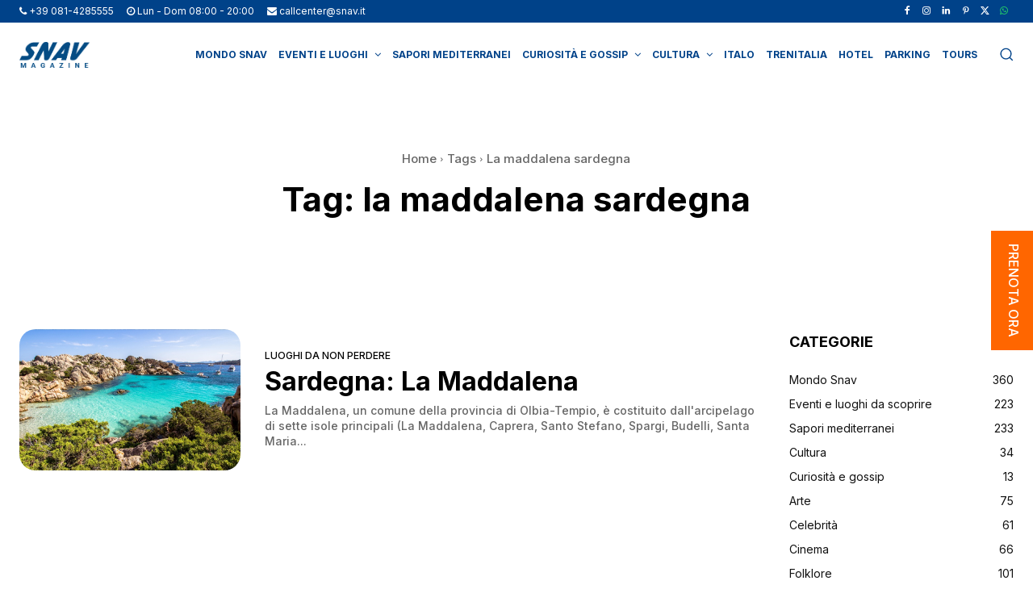

--- FILE ---
content_type: text/html; charset=UTF-8
request_url: https://www.snav.it/box_affiliati
body_size: 15895
content:
<!DOCTYPE html>
<!--[if lt IE 7]><html class="no-js lt-ie9 lt-ie8 lt-ie7" lang="it-IT"><![endif]-->
<!--[if IE 7]><html class="no-js lt-ie9 lt-ie8" lang="it-IT"><![endif]-->
<!--[if IE 8]><html class="no-js lt-ie9" lang="it-IT"><![endif]-->
<!--[if IE 9]><html class="no-js lt-ie10" lang="it-IT"><![endif]-->
<!--[if gt IE 9]><!-->
<html class="no-js" lang="it-IT">
<!--<![endif]-->
<head>
	<meta http-equiv="X-UA-Compatible" content="IE=9; IE=8; IE=7; IE=EDGE" />
	<meta charset="UTF-8">
	<meta name="viewport" content="width=device-width, initial-scale=1.0, maximum-scale=1.0, user-scalable=no">
	<meta name="mobile-web-app-capable" content="yes">
	<link rel="profile" href="http://gmpg.org/xfn/11">
	<link rel="pingback" href="https://www.snav.it/xmlrpc.php">
	<meta name="robots" content="noindex,nofollow">

	<!-- Fav and touch icons -->
		<link rel="icon" href="https://www.snav.it/wp-content/uploads/2016/05/logo-test.png">
	<link rel="shortcut icon" href="https://www.snav.it/wp-content/uploads/2016/05/logo-test.png">
			<link rel="apple-touch-icon-precomposed" href="https://www.snav.it/wp-content/uploads/2016/05/logo-test.png">
			<link rel="apple-touch-icon-precomposed" sizes="72x72" href="https://www.snav.it/wp-content/uploads/2016/05/logo-test.png">
			<link rel="apple-touch-icon-precomposed" sizes="114x114" href="https://www.snav.it/wp-content/uploads/2016/05/logo-test.png">
			<link rel="apple-touch-icon-precomposed" sizes="144x144" href="https://www.snav.it/wp-content/uploads/2016/05/logo-test.png">
	
	<!-- HTML5 shim, for IE6-8 support of HTML5 elements -->
	<!--[if lt IE 9]>
	<script src="https://www.snav.it/wp-content/themes/kleo/assets/js/html5shiv.js"></script>
	<![endif]-->

	<!--[if IE 7]>
		<link rel="stylesheet" href="https://www.snav.it/wp-content/themes/kleo/assets/css/fontello-ie7.css">
	<![endif]-->

	<!--[if IE 9]>
		<link rel="stylesheet" type="text/css" media="screen" href="https://www.snav.it/wp-content/themes/snav/iefix/ie9.css"  />
	<![endif]-->

	
	<script id="usercentrics-cmp" data-settings-id="SZyRYEwq40hser" data-usercentrics="Usercentrics Consent Management Platform" src="https://web.cmp.usercentrics.eu/ui/loader.js" async></script><script type="text/javascript">
	window.dataLayer = window.dataLayer || [];

	function gtag() {
		dataLayer.push(arguments);
	}

	gtag("consent", "default", {
		ad_personalization: "denied",
		ad_storage: "denied",
		ad_user_data: "denied",
		analytics_storage: "denied",
		functionality_storage: "denied",
		personalization_storage: "denied",
		security_storage: "granted",
		wait_for_update: 500,
	});
	gtag("set", "ads_data_redaction", true);
	</script>
<script type="text/javascript">
		(function (w, d, s, l, i) {
		w[l] = w[l] || [];
		w[l].push({'gtm.start': new Date().getTime(), event: 'gtm.js'});
		var f = d.getElementsByTagName(s)[0], j = d.createElement(s), dl = l !== 'dataLayer' ? '&l=' + l : '';
		j.async = true;
		j.src = 'https://www.googletagmanager.com/gtm.js?id=' + i + dl;
		f.parentNode.insertBefore(j, f);
	})(
		window,
		document,
		'script',
		'dataLayer',
		'GTM-MQ2W3WC6'
	);
</script>
<meta name='robots' content='index, follow, max-image-preview:large, max-snippet:-1, max-video-preview:-1' />
<link rel="alternate" hreflang="it-it" href="https://www.snav.it/box_affiliati" />
<link rel="alternate" hreflang="x-default" href="https://www.snav.it/box_affiliati" />

	<!-- This site is optimized with the Yoast SEO plugin v26.5 - https://yoast.com/wordpress/plugins/seo/ -->
	<title>Box Affiliati | Snav</title>
	<link rel="canonical" href="https://www.snav.it/box_affiliati" />
	<meta property="og:locale" content="it_IT" />
	<meta property="og:type" content="article" />
	<meta property="og:title" content="Box Affiliati | Snav" />
	<meta property="og:url" content="https://www.snav.it/box_affiliati" />
	<meta property="og:site_name" content="Snav" />
	<meta name="twitter:card" content="summary_large_image" />
	<script type="application/ld+json" class="yoast-schema-graph">{"@context":"https://schema.org","@graph":[{"@type":"WebPage","@id":"https://www.snav.it/box_affiliati","url":"https://www.snav.it/box_affiliati","name":"Box Affiliati | Snav","isPartOf":{"@id":"https://www.snav.it/#website"},"datePublished":"2016-06-16T15:15:56+00:00","breadcrumb":{"@id":"https://www.snav.it/box_affiliati#breadcrumb"},"inLanguage":"it-IT","potentialAction":[{"@type":"ReadAction","target":["https://www.snav.it/box_affiliati"]}]},{"@type":"BreadcrumbList","@id":"https://www.snav.it/box_affiliati#breadcrumb","itemListElement":[{"@type":"ListItem","position":1,"name":"Home","item":"https://www.snav.it/"},{"@type":"ListItem","position":2,"name":"Box Affiliati"}]},{"@type":"WebSite","@id":"https://www.snav.it/#website","url":"https://www.snav.it/","name":"Snav","description":"Traghetti Croazia, Sicilia e Sardegna | Aliscafi Eolie, Pontine e golfo di Napoli","potentialAction":[{"@type":"SearchAction","target":{"@type":"EntryPoint","urlTemplate":"https://www.snav.it/?s={search_term_string}"},"query-input":{"@type":"PropertyValueSpecification","valueRequired":true,"valueName":"search_term_string"}}],"inLanguage":"it-IT"}]}</script>
	<!-- / Yoast SEO plugin. -->


<link rel='dns-prefetch' href='//fonts.googleapis.com' />
<link rel="alternate" title="oEmbed (JSON)" type="application/json+oembed" href="https://www.snav.it/wp-json/oembed/1.0/embed?url=https%3A%2F%2Fwww.snav.it%2Fbox_affiliati" />
<link rel="alternate" title="oEmbed (XML)" type="text/xml+oembed" href="https://www.snav.it/wp-json/oembed/1.0/embed?url=https%3A%2F%2Fwww.snav.it%2Fbox_affiliati&#038;format=xml" />
<style id='wp-img-auto-sizes-contain-inline-css' type='text/css'>
img:is([sizes=auto i],[sizes^="auto," i]){contain-intrinsic-size:3000px 1500px}
/*# sourceURL=wp-img-auto-sizes-contain-inline-css */
</style>
<style id='wp-emoji-styles-inline-css' type='text/css'>

	img.wp-smiley, img.emoji {
		display: inline !important;
		border: none !important;
		box-shadow: none !important;
		height: 1em !important;
		width: 1em !important;
		margin: 0 0.07em !important;
		vertical-align: -0.1em !important;
		background: none !important;
		padding: 0 !important;
	}
/*# sourceURL=wp-emoji-styles-inline-css */
</style>
<link rel="stylesheet" href="https://www.snav.it/wp-content/cache/minify/a5ff7.css" media="all" />

<style id='global-styles-inline-css' type='text/css'>
:root{--wp--preset--aspect-ratio--square: 1;--wp--preset--aspect-ratio--4-3: 4/3;--wp--preset--aspect-ratio--3-4: 3/4;--wp--preset--aspect-ratio--3-2: 3/2;--wp--preset--aspect-ratio--2-3: 2/3;--wp--preset--aspect-ratio--16-9: 16/9;--wp--preset--aspect-ratio--9-16: 9/16;--wp--preset--color--black: #000000;--wp--preset--color--cyan-bluish-gray: #abb8c3;--wp--preset--color--white: #ffffff;--wp--preset--color--pale-pink: #f78da7;--wp--preset--color--vivid-red: #cf2e2e;--wp--preset--color--luminous-vivid-orange: #ff6900;--wp--preset--color--luminous-vivid-amber: #fcb900;--wp--preset--color--light-green-cyan: #7bdcb5;--wp--preset--color--vivid-green-cyan: #00d084;--wp--preset--color--pale-cyan-blue: #8ed1fc;--wp--preset--color--vivid-cyan-blue: #0693e3;--wp--preset--color--vivid-purple: #9b51e0;--wp--preset--gradient--vivid-cyan-blue-to-vivid-purple: linear-gradient(135deg,rgb(6,147,227) 0%,rgb(155,81,224) 100%);--wp--preset--gradient--light-green-cyan-to-vivid-green-cyan: linear-gradient(135deg,rgb(122,220,180) 0%,rgb(0,208,130) 100%);--wp--preset--gradient--luminous-vivid-amber-to-luminous-vivid-orange: linear-gradient(135deg,rgb(252,185,0) 0%,rgb(255,105,0) 100%);--wp--preset--gradient--luminous-vivid-orange-to-vivid-red: linear-gradient(135deg,rgb(255,105,0) 0%,rgb(207,46,46) 100%);--wp--preset--gradient--very-light-gray-to-cyan-bluish-gray: linear-gradient(135deg,rgb(238,238,238) 0%,rgb(169,184,195) 100%);--wp--preset--gradient--cool-to-warm-spectrum: linear-gradient(135deg,rgb(74,234,220) 0%,rgb(151,120,209) 20%,rgb(207,42,186) 40%,rgb(238,44,130) 60%,rgb(251,105,98) 80%,rgb(254,248,76) 100%);--wp--preset--gradient--blush-light-purple: linear-gradient(135deg,rgb(255,206,236) 0%,rgb(152,150,240) 100%);--wp--preset--gradient--blush-bordeaux: linear-gradient(135deg,rgb(254,205,165) 0%,rgb(254,45,45) 50%,rgb(107,0,62) 100%);--wp--preset--gradient--luminous-dusk: linear-gradient(135deg,rgb(255,203,112) 0%,rgb(199,81,192) 50%,rgb(65,88,208) 100%);--wp--preset--gradient--pale-ocean: linear-gradient(135deg,rgb(255,245,203) 0%,rgb(182,227,212) 50%,rgb(51,167,181) 100%);--wp--preset--gradient--electric-grass: linear-gradient(135deg,rgb(202,248,128) 0%,rgb(113,206,126) 100%);--wp--preset--gradient--midnight: linear-gradient(135deg,rgb(2,3,129) 0%,rgb(40,116,252) 100%);--wp--preset--font-size--small: 13px;--wp--preset--font-size--medium: 20px;--wp--preset--font-size--large: 36px;--wp--preset--font-size--x-large: 42px;--wp--preset--spacing--20: 0.44rem;--wp--preset--spacing--30: 0.67rem;--wp--preset--spacing--40: 1rem;--wp--preset--spacing--50: 1.5rem;--wp--preset--spacing--60: 2.25rem;--wp--preset--spacing--70: 3.38rem;--wp--preset--spacing--80: 5.06rem;--wp--preset--shadow--natural: 6px 6px 9px rgba(0, 0, 0, 0.2);--wp--preset--shadow--deep: 12px 12px 50px rgba(0, 0, 0, 0.4);--wp--preset--shadow--sharp: 6px 6px 0px rgba(0, 0, 0, 0.2);--wp--preset--shadow--outlined: 6px 6px 0px -3px rgb(255, 255, 255), 6px 6px rgb(0, 0, 0);--wp--preset--shadow--crisp: 6px 6px 0px rgb(0, 0, 0);}:where(.is-layout-flex){gap: 0.5em;}:where(.is-layout-grid){gap: 0.5em;}body .is-layout-flex{display: flex;}.is-layout-flex{flex-wrap: wrap;align-items: center;}.is-layout-flex > :is(*, div){margin: 0;}body .is-layout-grid{display: grid;}.is-layout-grid > :is(*, div){margin: 0;}:where(.wp-block-columns.is-layout-flex){gap: 2em;}:where(.wp-block-columns.is-layout-grid){gap: 2em;}:where(.wp-block-post-template.is-layout-flex){gap: 1.25em;}:where(.wp-block-post-template.is-layout-grid){gap: 1.25em;}.has-black-color{color: var(--wp--preset--color--black) !important;}.has-cyan-bluish-gray-color{color: var(--wp--preset--color--cyan-bluish-gray) !important;}.has-white-color{color: var(--wp--preset--color--white) !important;}.has-pale-pink-color{color: var(--wp--preset--color--pale-pink) !important;}.has-vivid-red-color{color: var(--wp--preset--color--vivid-red) !important;}.has-luminous-vivid-orange-color{color: var(--wp--preset--color--luminous-vivid-orange) !important;}.has-luminous-vivid-amber-color{color: var(--wp--preset--color--luminous-vivid-amber) !important;}.has-light-green-cyan-color{color: var(--wp--preset--color--light-green-cyan) !important;}.has-vivid-green-cyan-color{color: var(--wp--preset--color--vivid-green-cyan) !important;}.has-pale-cyan-blue-color{color: var(--wp--preset--color--pale-cyan-blue) !important;}.has-vivid-cyan-blue-color{color: var(--wp--preset--color--vivid-cyan-blue) !important;}.has-vivid-purple-color{color: var(--wp--preset--color--vivid-purple) !important;}.has-black-background-color{background-color: var(--wp--preset--color--black) !important;}.has-cyan-bluish-gray-background-color{background-color: var(--wp--preset--color--cyan-bluish-gray) !important;}.has-white-background-color{background-color: var(--wp--preset--color--white) !important;}.has-pale-pink-background-color{background-color: var(--wp--preset--color--pale-pink) !important;}.has-vivid-red-background-color{background-color: var(--wp--preset--color--vivid-red) !important;}.has-luminous-vivid-orange-background-color{background-color: var(--wp--preset--color--luminous-vivid-orange) !important;}.has-luminous-vivid-amber-background-color{background-color: var(--wp--preset--color--luminous-vivid-amber) !important;}.has-light-green-cyan-background-color{background-color: var(--wp--preset--color--light-green-cyan) !important;}.has-vivid-green-cyan-background-color{background-color: var(--wp--preset--color--vivid-green-cyan) !important;}.has-pale-cyan-blue-background-color{background-color: var(--wp--preset--color--pale-cyan-blue) !important;}.has-vivid-cyan-blue-background-color{background-color: var(--wp--preset--color--vivid-cyan-blue) !important;}.has-vivid-purple-background-color{background-color: var(--wp--preset--color--vivid-purple) !important;}.has-black-border-color{border-color: var(--wp--preset--color--black) !important;}.has-cyan-bluish-gray-border-color{border-color: var(--wp--preset--color--cyan-bluish-gray) !important;}.has-white-border-color{border-color: var(--wp--preset--color--white) !important;}.has-pale-pink-border-color{border-color: var(--wp--preset--color--pale-pink) !important;}.has-vivid-red-border-color{border-color: var(--wp--preset--color--vivid-red) !important;}.has-luminous-vivid-orange-border-color{border-color: var(--wp--preset--color--luminous-vivid-orange) !important;}.has-luminous-vivid-amber-border-color{border-color: var(--wp--preset--color--luminous-vivid-amber) !important;}.has-light-green-cyan-border-color{border-color: var(--wp--preset--color--light-green-cyan) !important;}.has-vivid-green-cyan-border-color{border-color: var(--wp--preset--color--vivid-green-cyan) !important;}.has-pale-cyan-blue-border-color{border-color: var(--wp--preset--color--pale-cyan-blue) !important;}.has-vivid-cyan-blue-border-color{border-color: var(--wp--preset--color--vivid-cyan-blue) !important;}.has-vivid-purple-border-color{border-color: var(--wp--preset--color--vivid-purple) !important;}.has-vivid-cyan-blue-to-vivid-purple-gradient-background{background: var(--wp--preset--gradient--vivid-cyan-blue-to-vivid-purple) !important;}.has-light-green-cyan-to-vivid-green-cyan-gradient-background{background: var(--wp--preset--gradient--light-green-cyan-to-vivid-green-cyan) !important;}.has-luminous-vivid-amber-to-luminous-vivid-orange-gradient-background{background: var(--wp--preset--gradient--luminous-vivid-amber-to-luminous-vivid-orange) !important;}.has-luminous-vivid-orange-to-vivid-red-gradient-background{background: var(--wp--preset--gradient--luminous-vivid-orange-to-vivid-red) !important;}.has-very-light-gray-to-cyan-bluish-gray-gradient-background{background: var(--wp--preset--gradient--very-light-gray-to-cyan-bluish-gray) !important;}.has-cool-to-warm-spectrum-gradient-background{background: var(--wp--preset--gradient--cool-to-warm-spectrum) !important;}.has-blush-light-purple-gradient-background{background: var(--wp--preset--gradient--blush-light-purple) !important;}.has-blush-bordeaux-gradient-background{background: var(--wp--preset--gradient--blush-bordeaux) !important;}.has-luminous-dusk-gradient-background{background: var(--wp--preset--gradient--luminous-dusk) !important;}.has-pale-ocean-gradient-background{background: var(--wp--preset--gradient--pale-ocean) !important;}.has-electric-grass-gradient-background{background: var(--wp--preset--gradient--electric-grass) !important;}.has-midnight-gradient-background{background: var(--wp--preset--gradient--midnight) !important;}.has-small-font-size{font-size: var(--wp--preset--font-size--small) !important;}.has-medium-font-size{font-size: var(--wp--preset--font-size--medium) !important;}.has-large-font-size{font-size: var(--wp--preset--font-size--large) !important;}.has-x-large-font-size{font-size: var(--wp--preset--font-size--x-large) !important;}
/*# sourceURL=global-styles-inline-css */
</style>

<style id='classic-theme-styles-inline-css' type='text/css'>
/*! This file is auto-generated */
.wp-block-button__link{color:#fff;background-color:#32373c;border-radius:9999px;box-shadow:none;text-decoration:none;padding:calc(.667em + 2px) calc(1.333em + 2px);font-size:1.125em}.wp-block-file__button{background:#32373c;color:#fff;text-decoration:none}
/*# sourceURL=/wp-includes/css/classic-themes.min.css */
</style>
<link rel="stylesheet" href="https://www.snav.it/wp-content/cache/minify/9f763.css" media="all" />


<style id='wpml-legacy-horizontal-list-0-inline-css' type='text/css'>
.wpml-ls-statics-shortcode_actions{background-color:#ffffff;}.wpml-ls-statics-shortcode_actions, .wpml-ls-statics-shortcode_actions .wpml-ls-sub-menu, .wpml-ls-statics-shortcode_actions a {border-color:#cdcdcd;}.wpml-ls-statics-shortcode_actions a, .wpml-ls-statics-shortcode_actions .wpml-ls-sub-menu a, .wpml-ls-statics-shortcode_actions .wpml-ls-sub-menu a:link, .wpml-ls-statics-shortcode_actions li:not(.wpml-ls-current-language) .wpml-ls-link, .wpml-ls-statics-shortcode_actions li:not(.wpml-ls-current-language) .wpml-ls-link:link {color:#444444;background-color:#ffffff;}.wpml-ls-statics-shortcode_actions .wpml-ls-sub-menu a:hover,.wpml-ls-statics-shortcode_actions .wpml-ls-sub-menu a:focus, .wpml-ls-statics-shortcode_actions .wpml-ls-sub-menu a:link:hover, .wpml-ls-statics-shortcode_actions .wpml-ls-sub-menu a:link:focus {color:#000000;background-color:#eeeeee;}.wpml-ls-statics-shortcode_actions .wpml-ls-current-language > a {color:#444444;background-color:#ffffff;}.wpml-ls-statics-shortcode_actions .wpml-ls-current-language:hover>a, .wpml-ls-statics-shortcode_actions .wpml-ls-current-language>a:focus {color:#000000;background-color:#eeeeee;}
/*# sourceURL=wpml-legacy-horizontal-list-0-inline-css */
</style>
<link rel="stylesheet" href="https://www.snav.it/wp-content/cache/minify/68411.css" media="all" />







<link rel='stylesheet' id='kleo-google-fonts-css' href='//fonts.googleapis.com/css?family=Roboto+Condensed%3A300%7COpen+Sans%3A400&#038;ver=6.9' type='text/css' media='all' />
<link rel="stylesheet" href="https://www.snav.it/wp-content/cache/minify/dba27.css" media="all" />




<script  src="https://www.snav.it/wp-content/cache/minify/906c6.js"></script>



<script></script><link rel="https://api.w.org/" href="https://www.snav.it/wp-json/" /><link rel="alternate" title="JSON" type="application/json" href="https://www.snav.it/wp-json/wp/v2/pages/2166" /><link rel='shortlink' href='https://www.snav.it/?p=2166' />
<meta name="generator" content="WPML ver:4.8.6 stt:22,1,4,3,27;" />
<meta name="generator" content="performance-lab 4.0.0; plugins: ">
    <meta name="mobile-web-app-capable" content="yes">
	    <script type="text/javascript">
        /*
		 prevent dom flickering for elements hidden with js
		 */
        "use strict";

        document.documentElement.className += ' js-active ';
        document.documentElement.className += 'ontouchstart' in document.documentElement ? ' kleo-mobile ' : ' kleo-desktop ';

        var prefix = ['-webkit-', '-o-', '-moz-', '-ms-', ""];
        for (var i in prefix) {
            if (prefix[i] + 'transform' in document.documentElement.style) document.documentElement.className += " kleo-transform ";
            break;
        }
    </script>
	<meta name="generator" content="Powered by WPBakery Page Builder - drag and drop page builder for WordPress."/>

<style>
.widget_tag_cloud a { font-size: small !important; }
</style>
		<style type="text/css" id="wp-custom-css">
			/*
You can add your own CSS here.

Click the help icon above to learn more.
*/
@import url('https://fonts.googleapis.com/css2?family=Inter:wght@300;400;500;600;700;800;900&family=Rubik:wght@300;400;500;700;800;900&display=swap');
.error404 .container-wrap > .container {
	max-width: 1188px !important;
}
.error404 .template-page {
	margin-top: -80px;
}
.error404 .snav-page-title, .error404 .snav-text-page {
	text-align: left;
}
.error404 .snav-text-page p a {
	display: inline-block;
  padding: 10px 24px;
  font-family: 'Inter',sans-serif;
  font-size: 18px;
  font-weight: 500;
  line-height: 22px;
  border-radius: 50px;
  margin-top: 16px;
	text-align: center;
}
.error404 .snav-text-page p a:nth-child(1), .error404 .snav-text-page p a:nth-child(2) {
	background-color: #ffffff;
  border: 1px solid #004289;
  color: #004289;
	margin-right: 24px;
}
.error404 .snav-text-page p a:nth-child(3) {
	background-color: #FF6600;
  border: 1px solid #FF6600;
  color: #fff;
}
.tab-offers .tab-offers-selector .xo-slider-template-simple .swiper-container
{
  padding-bottom: 44px;
}
.tab-offers .tab-offers-selector .xo-slider-template-simple .slide-content
{
  padding: 16px;
  display: table;
  width: 100%;
  position: relative;
}
.icon-twitter::before {
  content: url('/wp-content/uploads/2023/10/ico-x.png');
	vertical-align: middle;
}
@media (max-width: 991px) {
  .icon-twitter::before {
		content: url('/wp-content/uploads/2023/10/ico-x-mobile.png');
		vertical-align: middle;
	}
}
.booking-homepage .booking-box.box-solo-andata, .booking-page-wide .booking-box.box-solo-andata {
	position: relative;
}
.booking-homepage .booking-box.box-solo-andata .booking-box-title.travel-title, .booking-page-wide .booking-box.box-solo-andata .booking-box-title.travel-title {
  font-size: 12px;
}
.booking-homepage .booking-box.box-solo-andata .info-age-container, .booking-page-wide .booking-box.box-solo-andata .info-age-container {
	display: table-cell;
  vertical-align: middle;
  width: 15px;
  padding-right: 5px;
}
.booking-homepage .booking-box.box-solo-andata .info-age-container .tooltip, .booking-page-wide .booking-box.box-solo-andata .info-age-container .tooltip {
	top: 0 !important;
}
.booking-homepage .booking-box.box-solo-andata label, .booking-page-wide .booking-box.box-solo-andata label {
	display: table-cell;
  vertical-align: middle;
}
.booking-homepage .booking-box.booking-cta-container .btn-booking {
	display: inline-block;
	width: 100%;
	margin: 0;
	text-transform: none;
	font-family: 'Inter';
	font-size: 20px;
	font-weight: 500;
	line-height: 22px;
	padding: 10px;
	border-color: #ff6600;
	background-color: #ff6600;
	color: #fff;
	border-radius: 30px;
	text-align: center;
	font-size: 20px;
}
.booking-page-wide .booking-box.booking-cta-container .btn-booking {
	position: relative;
	transform: none;
	display: inline-block;
	left: auto;
	top: auto;
	border: 0;
	padding: 12px 24px;
	width: 100%;
	margin: 0;
	text-transform: none;
	font-family: 'Inter',sans-serif;
	font-weight: 500;
	background-color: #ff6600;
	color: #fff;
	line-height: 24px;
	border-radius: 30px;
	text-align: center;
	font-size: 20px;
}
body {
	font-family: 'Inter',sans-serif;
}
.slider-homepage .swiper-button-next::after, .slider-homepage .swiper-button-prev::after {
	color: transparent;
}
.swiper-button-next, .swiper-button-prev {
	width: 18px;
	height: 34px;
	background-size: contain;
	margin-top: -17px;
}
.swiper-slide .slide-text {
	top: 25%;
	bottom: auto;
	left: 50%;
	-webkit-transform: translateX(-50%);
	-moz-transform: translateX(-50%);
	transform: translateX(-50%);
	z-index: 1;
	text-align: center;
	width: 100%;
}
.swiper-slide .slide-cta {
  font-weight: 700;
	padding-top: 30px;
}
.swiper-slide .slide-description {
	font-family: 'Rubik',sans-serif;
}
.slide-text small{font-size:12px !important; line-height:18px; display:inline-block;}
.slide-text span{font-size:12px !important;}
.page-boxed {
	max-width: 1920px;
}
.top-bar {
	margin: 0;
}
.top-bar li.scarica-app {
	float: left;
	padding-left: 0 !important;
}
.top-bar li.scarica-app > a {
	background: #fff url('/wp-content/uploads/2022/12/scarica-app.png') no-repeat calc(100% - 20px) center / 8px;
	border-radius: 20px;
	color: #004289;
	padding: 6px 50px 6px 20px;
	line-height: 18px;
	border: 1px solid #004289;
}
.kleo-navbar-fixed .page-boxed .kleo-main-header {
	max-width: 100%;
	background: #fff;
	border-bottom: 2px solid #004289;
}
.container {
	max-width: 1822px !important;
	padding: 0 15px !important;
	margin: 0 auto !important;
}
.social-header.header-color {
	background-color: #004289;
	border: 0;
}
.top-menu .caret {
  width: auto;
	height: auto;
}
.top-menu .caret::after {
	position: relative;
	display: inline-block;
	vertical-align: middle;
}
.top-menu li:not(.menu-social):not(.kleo-langs) {
	padding: 0 22px;
}
.top-menu li.menu-social {
	border-left: 0;
	padding: 0 6px;
}
.top-menu li.kleo-langs {
	padding-left: 6px;
}
.top-menu li > a {
	color: #fff;
	padding: 0;
	text-transform: none;
	font-size: 14px;
}
.header-color .top-menu li:not(.scarica-app) > a, .header-color #top-social li a, .header-color a:hover, .header-color .top-menu li:not(.scarica-app) > a:hover, .header-color .caret::after {
	color: #fff;
}
.header-color .top-menu li.menu-social-whatsapp:not(.scarica-app) > a {
	color: #25D366;
}
.header-color .top-menu li.scarica-app > a:hover {
	color: #004289;
}
.top-menu .kleo-langs .dropdown-menu li {
	padding: 0;
}
.top-menu .kleo-langs .dropdown-menu li a {
	color: #004289;
}
.top-menu .kleo-langs .dropdown-menu li a:hover {
	color: #fff;
	background-color: #004289;
}
#header .sticky-wrapper {
  height: 100%;
}
.logo img {
	margin-left: 0;
}
.kleo-main-header.header-normal .navbar-collapse {
	position: relative;
	margin-right: 0;
	vertical-align: middle;
}
.navbar-nav > li.dropdown.open::before {
	display: none;
}
.navbar-nav > li > a {
	font-size: 16px;
	color: #004289;
	padding: 0 14px;
}
.navbar-nav > li > .dropdown-menu {
	border-radius: 10px;
	box-shadow: none;
	margin-top: 0;
	box-shadow: none;
}
.navbar-nav > li > .dropdown-menu li {
	border-bottom: 0;
}
.navbar-nav > li > .dropdown-menu > li > a {
	color: #004289;
}
.navbar-nav .dropdown-submenu > .dropdown-menu {
	box-shadow: none;
	border-radius: 10px;
}
.collapse.navbar-collapse.nav-collapse ul li a:hover, .dropdown-menu > li > a:hover, .dropdown-menu > li > a:focus, .dropdown-menu > .active > a, .dropdown-menu > .active > a:hover, .dropdown-menu > .active > a:focus, #header .navbar-nav .dropdown-menu > .active > a {
  background-color: #004289;
	box-shadow: none;
}
.navbar-nav > li > .dropdown-menu > li.current-menu-item > a, .navbar-nav > li > .dropdown-menu > li.current-menu-item > a:hover, .navbar-nav > li > .dropdown-menu > li.current-menu-item > a:focus, #header .navbar-nav .dropdown-menu li > a:hover, #header .navbar-nav .dropdown-menu li > a:focus, #header .navbar-nav .dropdown-submenu:hover > a, #header .navbar-nav .dropdown-submenu:focus > a, #header .navbar-nav .dropdown-menu > .active > a {
	background-color: #004289;
	color: #fff;
}
.dropdown-submenu > a .caret::after {
  margin-top: 0;
}
/*.slider-homepage .swiper-slide::before {
	content: "";
	position: absolute;
	top: 0;
	left: 0;
	width: 100%;
	height: 100%;
	background: linear-gradient(180deg, rgba(0, 66, 137, 0.89) 0%, rgba(0, 66, 137, 0) 100%);
	display: block;
	z-index: 1;
}*/
/*.booking-homepage > .row:nth-last-child(3), .booking-page-wide .booking-homepage > .row:nth-last-child(3) {
	margin-bottom: 10px;
}*/
.booking-homepage {
	width: 100%;
	max-width: 1265px;
	background: rgba(255, 255, 255, 0.8);
	border: 2px solid #004289;
	border-radius: 36px;
	top: auto;
	left: auto;
	padding: 14px 22px;
	position: relative;
	margin: -80px auto 0;
}
.booking-homepage .booking-box, .booking-page-wide .booking-box {
	background: transparent;
}
.booking-homepage .row.booking-box.box-travel, .booking-page-wide .row.booking-box.box-travel {
	padding: 0;
}
.booking-homepage .booking-box.box-travel, .booking-page-wide .booking-box.box-travel {
	margin-bottom: 0;
}
.booking-homepage .booking-box.box-options, .booking-page-wide .booking-box.box-options {
	margin-top: 0;
}
.booking-homepage .booking-box.box-destination, .booking-homepage .booking-box.box-return, .booking-page-wide .booking-box.box-destination, .booking-page-wide .booking-box.box-return {
	margin-right: 0;
	width: 100%;
}
.booking-homepage .booking-box .booking-box-title, .booking-page-wide .booking-box .booking-box-title {
  color: #004289;
	font-family: 'Inter',sans-serif;
	font-weight: 700;
}
.booking-homepage .booking-box .booking-box-title.travel-title, .booking-page-wide .booking-box .booking-box-title.travel-title {
	font-size: 36px;
	font-weight: 700;
}
.booking-homepage .bootstrap-select.btn-group .dropdown-toggle .filter-option, .booking-page-wide .bootstrap-select.btn-group .dropdown-toggle .filter-option {
	margin-top: 0;
}
.booking-homepage .snav-select .dropdown-toggle.btn-default > span, .booking-page-wide .snav-select .dropdown-toggle.btn-default > span {
	font-size: 12px;
	white-space: nowrap;
	text-overflow: ellipsis;
	overflow: hidden;
}
.snav-select .dropdown-menu > li > a:focus, .snav-select .dropdown-menu > li > a:hover {
	background-color: #004289;
	color: #ffffff;
}
.snav-select .dropdown-menu li a:hover {
  background: #004289;
}
.snav-select .dropdown-menu li.selected a {
  background-color: #004289;
	color: #ffffff;
	font-weight: 700;
}
.booking-homepage .bootstrap-select.btn-group .dropdown-toggle .filter-option .text-muted, .booking-page-wide .bootstrap-select.btn-group .dropdown-toggle .filter-option .text-muted {
	color: #004289;
}
.toggle.btn.btn-xs.btn-danger.off, .toggle.btn.btn-xs.btn-success {
	background-color: rgba(0, 66, 137, 0.61);
}
label.btn.btn-success.btn-xs.toggle-on, label.btn.btn-danger.btn-xs.active.toggle-off, span.toggle-handle.btn.btn-default.btn-xs {
	background-color: transparent;
	font-size: 10px;
}
.booking-homepage .booking-box button.btn-default, .booking-homepage .booking-box input.datepicker, .booking-page-wide .booking-box button.btn-default, .booking-page-wide .booking-box input.datepicker {
	border: 1px solid #004289;
	border-radius: 10px;
	height: 40px;
	color: #004289;
	margin: 0;
	font-size: 12px;
	padding: 5px 25px 5px 10px;
}
.snav-select .dropdown-toggle.btn-default .bs-caret {
	background-color: transparent;
}
.snav-select .dropdown-toggle.btn-default {
	color: #004289;
}
.booking-homepage .booking-box input.datepicker:not([disabled])::-webkit-input-placeholder, .booking-page-wide .booking-box input.datepicker:not([disabled])::-webkit-input-placeholder {
  color: #004289;
	opacity: 1;
}
.booking-homepage .booking-box input.datepicker:not([disabled])::-moz-placeholder, .booking-page-wide .booking-box input.datepicker:not([disabled])::-moz-placeholder {
  color: #004289;
	opacity: 1;
}
.booking-homepage .booking-box input.datepicker:not([disabled]):-ms-input-placeholder, .booking-page-wide .booking-box input.datepicker:not([disabled]):-ms-input-placeholder {
  color: #004289;
	opacity: 1;
}
.booking-homepage .booking-box input.datepicker:not([disabled]):-moz-placeholder, .booking-page-wide .booking-box input.datepicker:not([disabled]):-moz-placeholder {
  color: #004289;
	opacity: 1;
}
.booking-homepage .datepicker.datepicker-dropdown.dropdown-menu, .booking-page-wide .datepicker.datepicker-dropdown.dropdown-menu {
	top: 50% !important;
	left: 50% !important;
	-webkit-transform: translate(-50%,-50%);
	-moz-transform: translate(-50%,-50%);
	transform: translate(-50%,-50%);
	width: 100%;
	max-width: 330px;
}
.datepicker table.table-condensed th.datepicker-switch, .datepicker table.table-condensed th.prev, .datepicker table.table-condensed th.next {
	color: #004289;
}
.snav-select .dropdown-toggle.btn-default .bs-caret {
	right: 8px;
}
.snav-select .dropdown-toggle.btn-default .bs-caret::after {
	content: "";
	background: url('/wp-content/uploads/2022/12/arrow-select.png') no-repeat center / contain;
	width: 13px;
	height: 13px;
	margin-top: -6.5px;
	top: 50%;
}
/*.fa-calendar::before {
  content: "";
	background: url('/wp-content/uploads/2022/12/calendar.png') no-repeat center / contain;
	width: 14px;
	height: 16px;
	display: inline-block;
}*/
input.datepicker {
	background-image: url('/wp-content/uploads/2022/12/calendar.png');
	background-repeat: no-repeat;
	background-position: calc(100% - 8px) center;
	background-size: 14px;
}
input.datepicker[disabled] {
	opacity: 0.65;
	background-color: #ffffff;
}
.datepicker-container .fa-calendar {
	display: none;
}
span.toggle-handle.btn.btn-default.btn-xs {
	background: #004289;
}
.booking-homepage .booking-box .booking-box-title.travel-title > label, .booking-page-wide .booking-box .booking-box-title.travel-title > label {
	position: relative;
	padding-right: 64px;
	margin-bottom: 0;
	vertical-align: top;
	font-size: 12px;
}
.booking-homepage .booking-box .booking-box-title.travel-title > label > .toggle.btn.btn-xs.ios, .booking-page-wide .booking-box .booking-box-title.travel-title > label > .toggle.btn.btn-xs.ios {
	right: 0;
	top: 50%;
	margin-top: -12px;
}
.booking-homepage .booking-checkbox-field-container label, .booking-page-wide .booking-checkbox-field-container label {
	position: relative;
	padding-right: 56px;
	margin-bottom: 0;
	display: table-cell;
	vertical-align: middle;
	color: #004289;
	padding-left: 0;
	line-height: 16px;
	font-size: 12px;
}
.booking-homepage .booking-box.booking-cta-container .booking-cta {
	width: 100%;
	margin: 0;
	text-transform: none;
	font-family: 'Inter';
	font-weight: 500;
	line-height: 22px;
	padding: 10px;
}
.booking-homepage .booking-box.booking-cta-container .booking-cta:hover {
	background: #004289;
	border-color: #004289;
}
.booking-page-wide .booking-box.booking-cta-container .booking-cta, .booking-page-wide .booking-cta-container .booking-open-btn {
	margin: 0;
	text-transform: none;
	font-family: 'Inter',sans-serif;
	font-weight: 500;
}
.booking-homepage .booking-box.booking-cta-container {
	background-color: transparent !important;
	padding-left: 0;
	padding-right: 0;
}
.booking-page-wide .booking-box.booking-cta-container {
	 background-color: transparent !important;
}
.booking-page-wide .booking-closed .booking-box.booking-cta-container {
	padding-left: 15px;
	padding-right: 15px;
}
.booking-page-wide .booking-box.booking-cta-container.col-height {
	text-align: right;
	min-height: 0;
}
.booking-homepage .booking-box.booking-cta-container img {
	 margin-top: -50px;
	 margin-bottom: 0;
	 float: right;
}
.booking-homepage .booking-box.box-options .input-group, .booking-page-wide .booking-box.box-options .input-group {
	border-radius: 10px;
	background: #fff;
	padding: 5px 10px;
	line-height: 28px;
	border: 1px solid #004289;
}
.booking-homepage .booking-box.box-options .input-group label, .booking-page-wide .booking-box.box-options .input-group label {
	display: table-cell;
	vertical-align: top;
	font-size: 12px;
	color: #004289;
}
.booking-homepage .booking-box.box-options .input-group input[type="text"], .booking-page-wide .booking-box.box-options .input-group input[type="text"] {
	background: transparent;
	border: 0;
	margin: 0;
	height: auto;
	width: 100%;
	padding: 0;
	font-size: 12px;
	font-weight: 700;
	color: #004289;
	display: table-cell;
	vertical-align: top;
	text-align: right;
	padding-right: 10px;
}
.booking-homepage .booking-box.box-options .input-group .input-group-addon, .booking-page-wide .booking-box.box-options .input-group .input-group-addon {
	background: transparent;
	border: 0;
	padding: 0;
	color: #004289;
	font-size: 12px;
}
.booking-homepage .booking-box.box-options .input-group .input-group-addon.plus, .booking-page-wide .booking-box.box-options .input-group .input-group-addon.plus {
	border-right: 1px solid #D7D7D7;
	padding-right: 10px;
}
.booking-homepage .booking-box.box-options .input-group .input-group-addon.minus, .booking-page-wide .booking-box.box-options .input-group .input-group-addon.minus {
	padding-left: 10px;
}
.booking-homepage .col-xs-12, .booking-homepage .booking-box {
	padding-left: 10px;
	padding-right: 10px;
}
.booking-homepage .booking-box, .booking-page-wide .booking-box {
	padding-top: 10px;
	padding-bottom: 10px;
}
.booking-homepage .booking-box.box-options .info-age-container, .booking-page-wide .booking-box.box-options .info-age-container, .booking-homepage .booking-box.checkbox .info-age-container, .booking-page-wide .booking-box.checkbox .info-age-container {
	display: table-cell;
	vertical-align: middle;
	width: 15px;
	padding-right: 5px;
}
.booking-homepage .booking-box.box-options .info-age-container .info-age-tooltip, .booking-page-wide .booking-box.box-options .info-age-container .info-age-tooltip, .booking-homepage .booking-box.checkbox .info-age-container .info-age-tooltip, .booking-page-wide .booking-box.checkbox .info-age-container .info-age-tooltip {
	display: inline-block;
	vertical-align: top;
}
.booking-homepage .booking-box.box-options .info-age-container .info-age-tooltip > img, .booking-page-wide .booking-box.box-options .info-age-container .info-age-tooltip > img {
	vertical-align: 0;
}
.booking-homepage .booking-box.box-options .info-age-container .tooltip, .booking-page-wide .booking-box.box-options .info-age-container .tooltip, .booking-homepage .booking-box.checkbox .info-age-container .tooltip, .booking-page-wide .booking-box.checkbox .info-age-container .tooltip {
	top: 0 !important;
	width: 100%;
}
.booking-homepage .row .booking-box.checkbox .checkbox-vehicle .info-age-container .tooltip-inner, .booking-homepage .row .booking-box.checkbox .checkbox-residents .info-age-container .tooltip-inner, .booking-page-wide .row .booking-box.checkbox .checkbox-vehicle .info-age-container .tooltip-inner, .booking-page-wide .row .booking-box.checkbox .checkbox-residents .info-age-container .tooltip-inner {
	max-width: 100%;
}
.booking-homepage .booking-checkbox-field-container input.cm-toggle, .booking-page-wide .booking-checkbox-field-container input.cm-toggle {
	-webkit-appearance: none;
	-webkit-tap-highlight-color: transparent;
	position: absolute;
	border: 0;
	outline: 0;
	cursor: pointer;
	margin: 0;
	opacity: 1;
	right: 0;
	top: 50%;
	margin-top: -12px;
}
.booking-homepage .booking-checkbox-field-container input.cm-toggle::after, .booking-page-wide .booking-checkbox-field-container input.cm-toggle::after {
	content: attr(data-off);
	width: 48px;
	height: 24px;
	display: inline-block;
	background: rgba(0, 66, 137, 0.61);
	border-radius: 20px;
	clear: both;
	vertical-align: top;
	text-align: right;
	color: #fff;
	font-size: 10px;
	padding: 0 6px;
	line-height: 24px;
}
.booking-homepage .booking-checkbox-field-container input.cm-toggle::before, .booking-page-wide .booking-checkbox-field-container input.cm-toggle::before {
	content: '';
	width: 24px;
	height: 24px;
	display: block;
	position: absolute;
	left: 0;
	top: 0;
	border-radius: 50%;
	background: #004289;
}
.booking-homepage .booking-checkbox-field-container input.cm-toggle:checked::before, .booking-page-wide .booking-checkbox-field-container input.cm-toggle:checked::before {
	left: 24px;
}
.booking-homepage .booking-checkbox-field-container input.cm-toggle:checked::after, .booking-page-wide .booking-checkbox-field-container input.cm-toggle:checked::after {
	content: attr(data-on);
	text-align: left;
}
.booking-homepage .booking-checkbox-field-container input.cm-toggle,
.booking-homepage .booking-checkbox-field-container input.cm-toggle::before,
.booking-homepage .booking-checkbox-field-container input.cm-toggle::after,
.booking-homepage .booking-checkbox-field-container input.cm-toggle:checked::before,
.booking-homepage .booking-checkbox-field-container input.cm-toggle:checked::after, .booking-page-wide .booking-checkbox-field-container input.cm-toggle,
.booking-page-wide .booking-checkbox-field-container input.cm-toggle::before,
.booking-page-wide .booking-checkbox-field-container input.cm-toggle::after,
.booking-page-wide .booking-checkbox-field-container input.cm-toggle:checked::before,
.booking-page-wide .booking-checkbox-field-container input.cm-toggle:checked::after {
	transition: ease .3s;
	-webkit-transition: ease .3s;
	-moz-transition: ease .3s;
	-o-transition: ease .3s;
}
.booking-homepage .checkbox label::before, .booking-page-wide .checkbox label::before {
	display: none;
}
.booking-homepage .row .booking-box.checkbox {
	clear: both;
	margin-left: -20px;
	margin-right: -20px;
	padding-left: 10px;
}
.booking-page-wide .row .booking-box.checkbox {
	clear: both;
	margin-left: -15px;
	margin-right: -15px;
	padding-left: 0;
}
.booking-homepage .row .booking-box.checkbox .col-xs-6:last-child, .booking-page-wide .row .booking-box.checkbox .col-xs-6:last-child {
	padding-left: 15px;
}
/*.booking-homepage .row .booking-box.checkbox .checkbox-vehicle, .booking-homepage .row .booking-box.checkbox .checkbox-residents, .booking-page-wide .row .booking-box.checkbox .checkbox-vehicle, .booking-page-wide .row .booking-box.checkbox .checkbox-residents {
	text-align: center;
}*/
.booking-homepage .checkbox.booking-checkbox-field-container, .booking-page-wide .checkbox.booking-checkbox-field-container {
	padding-left: 0;
	text-align: center;
	display: inline-block;
}
.booking-homepage .cont-button {
	position: absolute;
	width: 100%;
	left: 0;
	top: 100%;
}
.booking-homepage .cont-button .btn-orange {
	background: #FF6600 url('/wp-content/uploads/2022/12/info-b.png') no-repeat calc(100% - 8px) center / 18px;
	padding: 7px 34px 7px 18px;
	border-radius: 20px;
	color: #fff;
	margin: 8px 32px 0;
	font-size: 14px;
	font-weight: 500;
	float: left;
	line-height: 18px;
}
.slider-offerte {
	padding-bottom: 44px;
}
.swiper-container-horizontal > .swiper-pagination-bullets {
	bottom: 0;
}
.swiper-pagination-bullet {
	opacity: 1;
	background: #79A0CA;
	border-radius: 20px;
}
.slider-homepage .swiper-pagination-bullet:not(.swiper-pagination-bullet-active) {
	background: #fff;
}
.swiper-pagination-bullet-active {
  background: #79A0CA;
	width: 35px;
}
#partenze {
	position: relative;
	background: url('/wp-content/uploads/2023/03/IU8K5003-2-1-jpg.webp') no-repeat center / cover;
	margin: 80px 0;
	padding: 20px 40px 60px 40px;
}
#partenze::before {
	content: "";
	background: linear-gradient(180deg, #004289 0%, rgba(0, 66, 137, 0) 100%);
	width: 100%;
	height: 100%;
	display: block;
	top: 0;
	left: 0;
	position: absolute;
}
.tab-offers .tab-offers-content, .tab-offers .tab-offers-content .departures-table {
	border-radius: 20px;
}
.tab-offers .tab-offers-selector .swiper-slide {
	border-radius: 20px;
	box-shadow: 0px 8px 20px rgba(0, 66, 137, 0.1);
	overflow: hidden;
}
.tab-offers .tab-offers-selector .tab-offers-img {
	width: 100%;
	padding-top: 56%;
	background-repeat: no-repeat;
	background-position: top center;
	background-size: cover;
}
.tab-offers .tab-offers-selector .tab-offers-info {
	padding: 16px;
	display: table;
	width: 100%;
}
.tab-offers .tab-offers-selector .tab-offers-place {
  margin-top: 32px;
  color: #6C6C6C;
  font-size: 24px;
	display: table-cell;
	vertical-align: bottom;
	float: none;
	line-height: 34px;
}
.tab-offers .tab-offers-selector .tab-offers-price {
	font-weight: 300;
	font-size: 16px;
	padding: 0;
	margin: 0;
	color: #004289;
	text-align: right;
	display: table-cell;
	vertical-align: bottom;
	float: none;
	line-height: 26px;
}
.tab-offers .tab-offers-selector .tab-offers-price strong {
	font-size: 24px;
}
.tab-offers .tab-offers-title.title-offers {
  padding-left: 0;
  text-align: center;
	color: #004289;
	font-size: 36px;
	line-height: 40px;
	margin: 108px 0 32px;
}
.tab-offers .tab-offers-title.title-offers small {
  font-size: 32px;
}
.tab-offers .tab-offers-content {
  background-color: transparent;
  color: #3F3F40;
  margin: 0;
  padding-left: 15px;
  padding-right: 15px;
}
.tab-offers .tab-offers-content .departures-table {
	background-color: #FFF;
}
.tab-offers .tab-offers-content .departures-row.isSuspended {
  background-color: inherit;
  color: inherit;
}
.tab-offers .tab-offers-content .departures-row:nth-child(even) {
	background-color: #F4F5F7;
}
.tab-offers .buy-now {
  color: #004289;
  text-decoration: none;
  padding-left: 0;
  font-weight: 500;
  font-size: 14px;
  padding-right: 30px;
}
.tab-offers .departures-legenda .icon-red, .tab-offers .tab-offers-content .departures-row.isSuspended .notes .notes-icon div {
	border: 0;
	background-color: #D01010;
}
.tab-offers .departures-legenda .icon-red::after, .tab-offers .tab-offers-content .departures-row.isSuspended .notes .notes-icon div::after {
  display: none;
}
.tab-offers .tab-offers-content .departures-head {
	font-size: 18px;
	font-weight: 500;
	color: #3F3F40;
	padding: 20px;
}
.tab-offers .tab-offers-title {
	font-size: 32px;
	color: #fff;
	line-height: 36px;
	margin-bottom: 32px;
}
.tab-offers .departures-legenda {
	color: #fff;
	font-weight: 400;
}
.tab-offers .departures-legenda span {
	margin-right: 32px;
}
.download-depliant {
	border-radius: 20px;
	background-color: #fff;
	font-size: 14px;
	font-weight: 400;
	color: #004289;
	padding: 8px 24px;
	line-height: 18px;
	display: inline-block;
}
.tab-offers .tab-offers-selector {
	margin-right: 0;
	padding-left: 15px;
	padding-right: 15px;
}
.tab-offers .tab-offers-selector .snav-banner-servizi {
	background-color: rgba(0, 66, 137, 0.5);
	border: 2px solid #FFFFFF;
	border-radius: 20px;
	padding: 16px;
	margin-bottom: 20px;
}
.tab-offers .tab-offers-selector .snav-banner-servizi__title {
	font-family: 'Inter',sans-serif;
	font-size: 24px;
	font-weight: 700;
	color: #fff;
	padding-right: 70px;
	background-repeat: no-repeat;
	background-position: top right;
	background-size: auto 35px;
}
.tab-offers .tab-offers-selector .snav-banner-servizi__content {
  font-size: 14px;
	color: #fff;
	line-height: 24px;
	font-family: 'Rubik',sans-serif;
	margin: 16px 0 0;
}
.tab-offers .tab-offers-selector .snav-banner-servizi__content big {
  font-size: 24px;
	color: #FF6600;
	font-weight: 500;
	display: inline-block;
	margin: 0 0 8px;
}
.tab-offers .tab-offers-selector .snav-banner-servizi a {
	background-color: #fff;
	color: #004289;
	padding: 8px 24px;
	border-radius: 20px;
	font-size: 14px;
	display: inline-block;
	line-height: 18px;
	margin-top: 24px;
	text-align: center;
}
.vc_column_container.container {
	float: none;
	max-width: 1822px;
	padding: 0 15px;
	margin: 0 auto;
}
.vc_column_container.container .vc_column_container > .vc_column-inner {
	padding-left: 15px;
	padding-right: 15px;
}
.row-destinations .snav-page-title {
	padding: 0 0 32px;
}
.row-destinations .snav-page-title h1 {
	color: #004289;
	font-size: 32px;
	line-height: 36px;
	font-family: 'Inter',sans-serif;
	font-weight: 700;
}
.row-destinations .vc_col-sm-6 .wpb_wrapper {
	box-shadow: 0px 8px 20px rgba(0, 66, 137, 0.1);
	border-radius: 20px;
	overflow: hidden;
}
.row-destinations .snav-page-hero {
	padding-left: 33.333%;
}
.row-destinations .snav-page-hero__background {
	width: 33.333%;
	position: absolute;
	left: 0;
	height: 100%;
	top: 0;
	overflow: hidden;
}
.row-destinations .snav-page-hero__background img {
	display: none;
}
.row-destinations .vc_col-sm-6:first-child .snav-page-hero__background {
	background: url('/wp-content/uploads/2023/03/home_destinazioneprocida-1-jpg.webp') no-repeat center / cover;
}
.row-destinations .vc_col-sm-6:last-child .snav-page-hero__background {
	background: url('/wp-content/uploads/2023/03/home_destinazionecroazia-1-jpg.webp') no-repeat center / cover;
}
.row-destinations .snav-page-hero__content {
	width: 100%;
	position: relative;
	top: auto;
	transform: none;
	margin-left: 0;
	padding: 32px;
}
.row-destinations .snav-page-hero__title {
	font-size: 24px;
	color: #004289;
	line-height: 28px;
	min-height: 132px;
}
.row-destinations .snav-page-hero__title small {
	font-size: 16px;
	font-weight: 400;
	color: #3F3F40;
	display: inline-block;
	width: 100%;
	margin-top: 20px;
}
.row-destinations .snav-page-hero__cta {
	display: inline-block;
	background-color: #FF6600;
	color: #fff;
	border-radius: 20px;
	padding: 12px 24px;
	width: auto;
	font-family: 'Inter',sans-serif;
	font-size: 20px;
	font-weight: 500;
	text-transform: none;
	line-height: 24px;
	border: 0;
}
.row-easylife {
	margin-top: 80px;
}
.row-easylife::before {
	content: "";
	position: absolute;
	left: 0;
	top: 0;
	width: 100%;
	height: 100%;
	display: block;
	background: linear-gradient(180deg, #FFFFFF 6.94%, rgba(255, 255, 255, 0.79) 41.68%, rgba(255, 255, 255, 0) 100%);
}
.row-easylife .snav-banner-servizi-easylife {
	background: rgba(255, 255, 255, 0.56);
	border: 2px solid #004289;
	backdrop-filter: blur(10px);
	border-radius: 20px;
	max-width: 550px;
}
.row-easylife .snav-banner-servizi-easylife__icon-container {
	display: none;
}
.row-easylife .snav-banner-servizi-easylife__main {
	width: 100%;
	padding: 24px 32px;
}
.row-easylife .snav-banner-servizi-easylife__title {
	font-family: 'Inter',sans-serif;
	font-size: 48px;
	font-weight: 900;
	color: #004289;
	line-height: 58px;
	text-align: left;
}
.row-easylife .snav-banner-servizi-easylife__content {
	font-size: 18px;
	color: #3F3F40;
	text-align: left;
	line-height: 28px;
	margin: 8px 0 32px;
}
.row-easylife .snav-banner-servizi-easylife__cta {
	max-width: 222px;
	font-family: 'Inter',sans-serif;
	font-size: 20px;
	font-weight: 500;
	border: 0;
	background-color: #FF6600;
	display: inline-block;
	line-height: 24px;
	color: #fff;
	text-transform: none;
	padding: 12px 24px;
	margin: 0;
}
.row-prefoo::before {
	content: "";
	position: absolute;
	left: 50%;
	top: 0;
	height: 100%;
	width: 1px;
	margin-left: -0.5px;
	background-color: #fff;
	display: block;
}
.row-prefoo .vc_col-sm-6 {
	min-height: 436px;
	display: table;
}
.row-prefoo .vc_col-sm-6 > .vc_column-inner {
	display: table-cell;
	vertical-align: middle;
}
.row-prefoo .snav-banner-servizi__icon-container {
	display: none;
}
.row-prefoo .snav-banner-servizi {
	background-color: transparent;
}
.row-prefoo .snav-banner-servizi__title {
  color: #fff;
	font-family: 'Inter',sans-serif;
  font-size: 32px;
	font-weight: 700;
  line-height: 36px;
  min-height: 0;
}
.row-prefoo .snav-banner-servizi__content {
  color: #fff;
	font-size: 24px;
  margin: 8px 0 24px;
  min-height: 0;
	line-height: 28px;
}
.row-prefoo .snav-banner-servizi-easylife__cta {
  max-width: 222px;
  color: #004289;
  border: 0;
	background-color: #fff;
	padding: 12px 24px;
	line-height: 24px;
	font-family: 'Inter',sans-serif;
	font-size: 20px;
	font-weight: 500;
	text-transform: none;
	border-radius: 20px;
	display: inline-block;
	margin: 0;
}
.row-prefoo .snav-text-page {
	text-align: center;
	padding: 0;
}
.row-prefoo .snav-text-page h3 {
	font-family: 'Inter',sans-serif;
	font-size: 32px;
	font-weight: 700;
	color: #fff;
	line-height: 36px;
	margin-top: 0;
}
.row-prefoo .snav-text-page h3 small {
	font-size: 24px;
	color: #fff;
}
.row-partners .snav-page-title h1 {
	font-family: 'Inter',sans-serif;
	font-size: 32px;
	font-weight: 700;
	color: #004289;
	line-height: 36px;
}
.row-partners .vc_col-sm-6:last-child .wpb_wrapper {
	display: -webkit-flex;
	display: flex;
	justify-content: space-between;
	align-items: center;
}
#footer {
	border-top: 1px solid #004289;
}
.footer-nav {
	background-color: #fff;
	border: 0;
	max-width: 1822px;
	margin: 0 auto;
	padding-top: 32px;
	padding-bottom: 32px;
}
.footer-nav > .menu-item-has-children > a {
  margin-bottom: 24px;
	pointer-events: none;
}
.footer-nav > .menu-item-has-children a {
  color: #3F3F40;
}
.footer-nav > .menu-item-has-children .logo-footer a {
	width: 100%;
	height: auto;
	background: url(/wp-content/uploads/2016/06/snav-logo.png) no-repeat center / contain;
	display: block;
	padding-top: 16.667%;
	line-height: 0;
	margin-top: -32px;
	max-width: 138px;
}
#socket {
	background-color: #004289;
}
.footer-text {
	font-size: 14px;
  color: #fff;
	line-height: 18px;
	margin: 0;
}
.tab-offers .show-more-departures-container {
	background-color: transparent;
}
.tab-offers .show-more-departures-container .show-more-departures {
	margin-bottom: 20px;
	color: #fff;
}
.booking-homepage .row:not(.booking-box):not(.booking-cta-container) > .col-xs-12 {
	padding-left: 0;
	padding-right: 0;
}
.datepicker table tr td.active.active, .datepicker table tr td.active.active:hover {
	background-color: #004289;
}
.booking-page-wide .booking-closed .booking-box-title-closed {
	top: auto;
	position: relative;
	transform: none;
	color: #004289;
	padding: 10px 0;
}
.booking-page-wide .booking-close-btn {
	color: #004289;
}
.datepicker table tr td.day:hover, .datepicker table tr td.focused, .datepicker table tr td.today:hover:hover, .datepicker table tr td.today:hover, .datepicker table tr td.today.focused {
	color: #004289;
}
.booking-page-wide {
	background-color: #D6EAFF;
	padding: 0;
}
.booking-page-wide.is-sticky {
	max-width: 1920px;
}
.booking-page-wide .container {
	padding: 0 !important;
}
.booking-page-wide .booking-opened {
	transition: none;
	display: none;
	max-height: none;
	margin-left: -15px;
	margin-right: -15px;
}
.booking-page-wide .booking-opened.open {
  max-height: none;
	display: block;
}
.booking-page-wide .booking-box .booking-box-title.travel-title {
  padding-left: 10px;
  padding-right: 10px;
}
.booking-page-wide .booking-closed {
	min-height: 0;
	height: auto;
}
.booking-page-wide .booking-closed.open {
	display: none;
}
.booking-page-wide .booking-closed .col-height {
	vertical-align: middle;
}
.booking-page-wide .booking-box.booking-cta-container .booking-cta, .booking-page-wide .booking-cta-container .booking-open-btn {
	position: relative;
	transform: none;
	display: inline-block;
	left: auto;
	top: auto;
	padding: 8px 24px;
	width: auto;
	border: 0;
}
.booking-page-wide .booking-box.booking-cta-container .booking-cta {
	padding: 12px 24px;
	width: 100%;
}
section.main-title {
	display: none;
}
.hai-bisogno-di-aiuto {
	padding-top: 0;
	border-radius: 20px;
	overflow: hidden;
}
.hai-bisogno-di-aiuto .hai-bisogno-di-aiuto-close {
  background-color: transparent;
  top: 25px;
  right: 25px;
  width: 15px;
  height: 15px;
}
.hai-bisogno-di-aiuto .hai-bisogno-di-aiuto-close::before, .hai-bisogno-di-aiuto .hai-bisogno-di-aiuto-close::after {
  width: 15px;
  height: 2px;
	background-color: #004289;
}
.hai-bisogno-di-aiuto > img {
	max-width: 260px;
	border: 0;
}
.booking-com-iframe-container {
	text-align: left;
}
.booking-com-iframe-container .booking-com-iframe {
  width: 100%;
	max-width: 350px;
  height: 225px;
}
.top-about::before {
	content: "";
	position: absolute;
	left: 0;
	top: 0;
	width: 100%;
	height: 100%;
	display: block;
	background: linear-gradient(180deg, rgba(0, 66, 137, 0) 0%, rgba(0, 66, 137, 0.89) 100%);
}
.top-about .wpb_wrapper {
	display: table;
	min-height: 450px;
}
.top-about .snav-ship-title {
	padding: 80px 0;
	width: 100%;
	max-width: 718px;
	text-align: left;
	display: table-cell;
	vertical-align: bottom;
	float: none;
}
.top-about .snav-ship-title h1 {
	font-size: 24px;
	color: #fff;
	display: inline-block;
	line-height: 28px;
	font-weight: 500;
	font-family: 'Inter',sans-serif;
	margin: 0;
	text-transform: uppercase;
}
.top-about .snav-ship-title p {
	font-size: 50px;
	font-weight: 700;
	line-height: 60px;
	color: #fff;
	margin: 24px 0 0;
}
.snav-text-page a {
	color: #004289;
}
.snav-text-page {
  font-size: 18px;
  font-family: 'Rubik',sans-serif;
  line-height: 28px;
  color: #575757;
}
.snav-depliant-download .single-document {
	text-align: left;
	left: auto;
}
.snav-depliant-download a {
	border-radius: 20px;
	font-size: 20px;
	font-weight: 500;
	padding: 10px 40px;
	border: 1px solid #004289;
	color: #004289;
	text-transform: none;
	display: inline-block;
	line-height: 24px;
	text-align: center;
}
.snav-depliant-download a:hover {
	color: #fff;
	background-color: #004289;
}
#main .main-color .blog-alert {
  padding: 24px;
  margin: 24px 0;
  background-color: #004289;
  border-radius: 10px;
	text-align: left;
}
#main .main-color .blog-alert h2 {
	font-family: 'Inter',sans-serif;
	font-size: 32px;
	font-weight: 900;
}
#main .main-color .blog-alert p {
	font-size: 18px;
	font-weight: 500;
	line-height: 28px;
}
.snav-page-title h1 {
  font-family: 'Inter',sans-serif;
	font-weight: 700;
	color: #004289;
}
.vc_col-sm-8 .vc_col-sm-6 .snav-info-box-image img {
	width: auto;
	max-height: 200px;
}
.wpb-content-wrapper > p {
	margin: 0;
}
.snav-ship-container .snav-ship .image-ship {
	height: auto !important;
  padding-bottom: 56.25%;
}

@media (min-width: 1500px) and (max-width: 1699px) {
	.top-menu li:not(.menu-social):not(.kleo-langs) {
		padding: 0 10px;
	}
}
@media (min-width: 1200px) and (max-width: 1499px) {
	.top-menu li:not(.menu-social):not(.kleo-langs) {
		padding: 0 5px;
	}
	.top-bar, .top-menu li > a {
		font-size: 12px;
	}
}
@media (min-width: 1200px) {
	/*.booking-homepage > .row:nth-child(2) > .col-lg-4 {
		width: 38.5%;
	}
	.booking-homepage > .row:nth-child(2) > .col-lg-5 {
		width: 39%;
	}
	.booking-homepage > .row:nth-child(2) > .col-lg-3 {
		width: 22.5%;
	}*/
	.booking-homepage .booking-box.box-solo-andata, .booking-page-wide .booking-box.box-solo-andata {
		text-align: center;
	}
	.booking-homepage .booking-box.box-solo-andata .booking-box-title.travel-title, .booking-page-wide .booking-box.box-solo-andata .booking-box-title.travel-title {
		display: inline-block;
		vertical-align: middle;
	}
}
@media (max-width: 1199px) {
	.top-bar li.scarica-app {
		display: none;
	}
	.swiper-slide .slide-text {
		top: 50%;
		-webkit-transform: translate(-50%,-50%);
		-moz-transform: translate(-50%,-50%);
		transform: translate(-50%,-50%);
	}
	.swiper-slide .slide-cta {
		padding-top: 0;
	}
	.booking-homepage {
		position: relative;
		top: auto;
		left: auto;
		-webkit-transform: none;
		-moz-transform: none;
		transform: none;
		background: rgba(121, 160, 202, 0.34);
		backdrop-filter: blur(5px);
		width: calc(100% - 30px);
		margin: 20px auto;
	}
	/*.booking-homepage .datepicker.datepicker-dropdown.dropdown-menu, .booking-page-wide .datepicker.datepicker-dropdown.dropdown-menu {
		-webkit-transform: translateX(-50%);
		-moz-transform: translateX(-50%);
		transform: translateX(-50%);
		top: 50% !important;
		width: 100%;
		height: auto;
	}*/
	#partenze {
		padding-left: 0;
		padding-right: 0;
	}
	.tab-offers .tab-offers-content {
		margin-bottom: 20px;
	}
	.row-destinations .snav-page-hero {
		padding-top: 250px;
		padding-left: 0;
	}
	.row-destinations .snav-page-hero__background {
		height: 250px;
		width: 100%;
	}
	.row-destinations .snav-page-hero__background img {
		height: auto;
		min-height: 100%;
	}
}
@media (min-width: 992px) and (max-width: 1199px) {
	.top-menu li:not(.menu-social):not(.kleo-langs) {
		padding: 0 5px;
	}
	.top-menu li > a {
		font-size: 12px;
	}
	.navbar-nav > li > a {
		padding: 0 10px;
		font-size: 14px;
	}
	#main .main-color .blog-alert h2 {
		font-size: 24px;
		line-height: 28px;
	}
	.booking-homepage .row .booking-box.checkbox .checkbox-vehicle .info-age-container .tooltip, .booking-homepage .row .booking-box.checkbox .checkbox-residents .info-age-container .tooltip, .booking-page-wide .row .booking-box.checkbox .checkbox-vehicle .info-age-container .tooltip, .booking-page-wide .row .booking-box.checkbox .checkbox-residents .info-age-container .tooltip {
		width: 600px;
	}
}
@media (min-width: 992px) {
	.swiper-container.slider-homepage .swiper-button-prev {
		left: 10px;
	}
	.booking-homepage .booking-box.box-destination, .booking-homepage .booking-box.box-return {
		margin-right: 0;
	}
	.tab-offers .tab-offers-content .departures-table {
		max-height: 615px;
	}
	.col-md-12 {
		float: left;
	}
}
@media (max-width: 991px) {
	#header .navbar-nav > li > a {
		color: #004289;
	}
	#header .navbar-nav > li.menu-social-whatsapp > a {
		color: #25D366;
	}
	.nav .caret {
		display: block;
	}
	.header-color .navbar-nav li .caret::after {
		color: #004289;
	}
	.navbar-toggle:hover, .navbar-toggle:focus {
		background-color: rgba(255,255,255, 0.2);
	}
	.header-color .navbar-toggle .icon-bar {
		background-color: #a9aaaa;
	}
	.top-menu-mobile.hidden-md, .top-menu-mobile.hidden-lg {
		display: block !important;
	}
	#header .top-menu-mobile .navbar-nav li.menu-social {
		text-align: center;
	}
	#header .top-menu-mobile .navbar-nav li.kleo-langs {
		line-height: 0;
	}
	.swiper-slide .slide-cta {
		font-size: 20px;
		line-height: 24px;
		padding: 20px;
	}
	.booking-homepage .booking-box, .booking-page-wide .booking-box {
		padding-top: 5px;
		padding-bottom: 5px;
	}
	.booking-homepage .booking-box.box-options, .booking-page-wide .booking-box.box-options {
		padding: 5px 0;
	}
	.booking-homepage .booking-box.box-options .col-xs-12:not(:last-child), .booking-page-wide .booking-box.box-options .col-xs-12:not(:last-child) {
		margin-bottom: 10px;
	}
	.booking-homepage .booking-box .booking-box-title {
		padding-bottom: 0;
	}
	.booking-homepage .booking-checkbox-field-container label {
		width: auto;
	}
	.booking-homepage .booking-box.booking-cta-container img {
		margin: 0;
	}
	.row .booking-box.booking-cta-container {
		background-color: transparent;
	}
	.footer-nav > .menu-item-has-children > .sub-menu {
		display: block;
	}
	.footer-nav > .menu-item-has-children {
		margin-bottom: 40px;
	}
	.footer-nav > .menu-item-has-children .logo-footer a {
		margin-left: auto;
		margin-right: auto;
	}
	.booking-page-wide .booking-opened.open {
		max-height: none;
	}
	.booking-page-wide .booking-closed .booking-box-title-closed {
		left: auto;
		font-size: 16px;
		line-height: 20px;
	}
	.booking-page-wide .booking-cta-container .booking-cta, .booking-page-wide .booking-cta-container .booking-open-btn {
		font-size: 16px;
	}
	.tab-offers .tab-offers-content .departures-table {
		max-height: 376px;
	}
	.tab-offers .tab-offers-content .departures-table.opened {
		max-height: 694px;
	}
}
@media (min-width: 768px) and (max-width: 1199px) {
	.tab-offers .tab-offers-selector .snav-banner-servizi {
		min-height: 230px;
	}
	.tab-offers .tab-offers-selector .snav-banner-servizi__content {
		min-height: 72px;
	}
}
@media (min-width: 768px) and (max-width: 991px) {
	#main .main-color .blog-alert h2 {
		font-size: 20px;
		line-height: 24px;
	}
}
@media (min-width: 768px) {
	.booking-homepage .row .booking-box.checkbox .checkbox-vehicle .info-age-container .tooltip, .booking-homepage .row .booking-box.checkbox .checkbox-residents .info-age-container .tooltip, .booking-page-wide .row .booking-box.checkbox .checkbox-vehicle .info-age-container .tooltip, .booking-page-wide .row .booking-box.checkbox .checkbox-residents .info-age-container .tooltip {
		width: 768px;
	}
}
@media (max-width: 767px) {
	.page-boxed .container-full .article-content .vc_row .vc_col-sm-8 {
		padding-left: 15px;
		padding-right: 15px;
	}
	.row-prefoo::before {
		top: 50%;
		left: 0;
		margin-left: 0;
		width: 100%;
		height: 1px;
		margin-top: -0.5px;
	}
	/*.row-prefoo .vc_col-sm-6 {
		min-height: 0;
	}*/
	.row-prefoo .vc_col-sm-6 > .vc_column-inner {
		padding-top: 40px;
		padding-bottom: 40px;
	}
	.slider-homepage .swiper-slide .slide-image-container {
		padding-top: 80%;
	}
	.slider-homepage .swiper-slide .slide-image-container img {
		position: absolute;
		left: 50%;
		top: 50%;
		-webkit-transform: translate(-50%,-50%);
		-moz-transform: translate(-50%,-50%);
		transform: translate(-50%,-50%);
		max-width: none;
		width: auto;
		height: 100%;
	}
	.swiper-slide .slide-cta {
		font-size: 16px;
		line-height: 20px;
	}
	.slider-homepage .swiper-button-next, .slider-homepage .swiper-button-prev {
		display: none;
	}
	.booking-homepage .cont-button {
		text-align: center;
	}
	.booking-homepage .cont-button .btn-orange {
		float: none !important;
		display: inline-block;
	}
	.tab-offers {
		margin-top: 48px;
	}
	.row-destinations .vc_col-sm-6:first-child {
		margin-bottom: 20px;
	}
	.hai-bisogno-di-aiuto .hai-bisogno-di-aiuto-close {
  background-color: transparent;
		top: 20px;
		right: 15px;
	}
	.hai-bisogno-di-aiuto > img {
		max-width: 160px;
	}
	.top-about .snav-ship-title p {
		font-size: 30px;
		line-height: 40px;
	}
}		</style>
		<noscript><style> .wpb_animate_when_almost_visible { opacity: 1; }</style></noscript></head>
<body>
	<!--<div class="booking-homepage booking-is-iframe">
	    <div class="row booking-box box-travel">

	        <div class="booking-box-title travel-title">
	            Viaggio
	        </div>
	            <select class="selectpicker snav-select" data-width="100%" data-size="10" title="Tratta">
	                <option class="option-placeholder" selected>Collegamenti da e per</option>
	            </select>
	    </div>
	    <div class="row">
	        <div class="col-xs-12 col-md-6 booking-box box-destination">
	            <div class="booking-box-title destination-title">
	                Andata
	            </div>
	            <select class="selectpicker snav-select" data-width="100%" data-size="10" title="Tratta"></select>

	            <div class="datepicker-container">
	                <input type="text" class="form-control datepicker datepicker-andata" placeholder="Scegli la data" data-provide="datepicker">
	                <i class="fa fa-calendar"></i>
	            </div>

	        </div>
	        <div class="col-xs-12 col-md-6 booking-box box-return">
	            <div class="box-disabled"></div>
	            <div class="booking-box-title return-title">
	                Ritorno
	            </div>
	            <input id="switch-toggle" type="checkbox" data-toggle="toggle" data-onstyle="success" data-offstyle="danger" data-size="mini" data-style="ios" data-on="SI" data-off="NO">
	            <select class="selectpicker snav-select" data-width="100%" data-size="10" title="Tratta"></select>

	            <div class="datepicker-container">
	                <input type="text" class="form-control datepicker datepicker-ritorno" placeholder="Scegli la data">
	                <i class="fa fa-calendar"></i>
	            </div>

	        </div>
	    </div>
	    <div class="row booking-box box-options" style="">
	        <div class="col-xs-12 col-md-4">
	            <select class="selectpicker snav-select snav-adults" data-width="100%" data-show-subtext="true" data-size="5">
	                <option data-subtext="Adulti" value="0">
	                    0
	                </option>
	                <option data-subtext="Adulto" value="1" selected="selected">
	                    1
	                </option>
	                <option data-subtext="Adulti" value="2">
	                    2
	                </option>
	                <option data-subtext="Adulti" value="3">
	                    3
	                </option>
	                <option data-subtext="Adulti" value="4">
	                    4
	                </option>
	                <option data-subtext="Adulti" value="5">
	                    5
	                </option>
	                <option data-subtext="Adulti" value="6">
	                    6
	                </option>
	                <option data-subtext="Adulti" value="7">
	                    7
	                </option>
	                <option data-subtext="Adulti" value="8">
	                    8
	                </option>
	                <option data-subtext="Adulti" value="9">
	                    9
	                </option>
	            </select>
	        </div>
	        <div class="col-xs-12 col-md-4">
	            <select class="selectpicker snav-select snav-childs" data-width="100%" data-show-subtext="true" data-size="5">
	                <option data-subtext="Bambini" value="0">
	                    0
	                </option>
	                <option data-subtext="Bambino" value="1">
	                    1
	                </option>
	                <option data-subtext="Bambini" value="2">
	                    2
	                </option>
	                <option data-subtext="Bambini" value="3">
	                    3
	                </option>
	                <option data-subtext="Bambini" value="4">
	                    4
	                </option>
	                <option data-subtext="Bambini" value="5">
	                    5
	                </option>
	                <option data-subtext="Bambini" value="6">
	                    6
	                </option>
	                <option data-subtext="Bambini" value="7">
	                    7
	                </option>
	                <option data-subtext="Bambini" value="8">
	                    8
	                </option>
	                <option data-subtext="Bambini" value="9">
	                    9
	                </option>
	            </select>
	        </div>
	        <div class="col-xs-12 col-md-4">
	            <select class="selectpicker snav-select snav-infants" data-width="100%" data-show-subtext="true" data-size="5">
	                <option data-subtext="Infanti" value="0">
	                    0
	                </option>
	                <option data-subtext="Infante" value="1">
	                    1
	                </option>
	                <option data-subtext="Infanti" value="2">
	                    2
	                </option>
	                <option data-subtext="Infanti" value="3">
	                    3
	                </option>
	                <option data-subtext="Infanti" value="4">
	                    4
	                </option>
	                <option data-subtext="Infanti" value="5">
	                    5
	                </option>
	                <option data-subtext="Infanti" value="6">
	                    6
	                </option>
	                <option data-subtext="Infanti" value="7">
	                    7
	                </option>
	                <option data-subtext="Infanti" value="8">
	                    8
	                </option>
	                <option data-subtext="Infanti" value="9">
	                    9
	                </option>
	            </select>
	        </div>
	    </div>

	    <div class="row booking-box checkbox">
	        <div class="col-md-6 col-xs-12" style="display:none;">
	            <div class="booking-checkbox-field-container checkbox checkbox-success">
	                <input class="styled" type="checkbox" id="vehicle" value="vehicle">
	                <label for="vehicle"> Auto al seguito </label>
	            </div>
	        </div>
	        <div class="col-md-6 col-xs-12">
	            <div class="booking-checkbox-field-container checkbox checkbox-success">
	                <input class="styled" type="checkbox" id="residenti" value="residenti">
	                <label for="residenti"> Applica tariffa residenti </label>
	            </div>
	        </div>
	    </div>

	    <div class="row booking-box booking-cta-container">
	        <div class="booking-cta">
	            Prenota ora
	        </div>
	    </div>
	</div>-->
	<div class="booking-homepage booking-is-iframe">
		<div class="row">
			<div class="col-xs-12 col-md-12 col-lg-12">
				<div class="row">
					<div class="col-xs-12 col-md-12">
						<div class="booking-box box-travel">
							<select class="selectpicker snav-select" data-width="100%" data-size="10" title="Tratta" data-container="body" data-dropup-auto="false">
								<option class="option-placeholder" value="placeholder" data-region="placeholder" selected>Dove vuoi andare?</option>
							</select>
						</div>
						<div class="booking-box box-travel">
							<div class="booking-box-title travel-title">
								<!--<div class="info-age-container hidden">
									<div class="info-age-tooltip" data-toggle="tooltip" data-placement="bottom" title="Fatti furbo! Acquista il tuo viaggio di ritorno contestualmente a quello di andata per ottenere un maggiore sconto." data-original-title="Fatti furbo! Acquista il tuo viaggio di ritorno contestualmente a quello di andata per ottenere un maggiore sconto."><img src="/wp-content/uploads/2022/12/info.png" width="10"></div>
								</div>-->
								<label> Solo andata <input id="switch-toggle" type="checkbox" data-toggle="toggle" data-onstyle="success" data-offstyle="danger" data-size="mini" data-style="ios" data-on="SI" data-off="NO"></label>
							</div>
						</div>
					</div>
					<div class="col-xs-12 col-md-12">
						<div class="booking-box box-destination">
							<select class="selectpicker snav-select" data-width="100%" data-size="5" data-container="body" data-dropup-auto="false" title="Tratta andata" data-select="outward"></select>
						</div>
						<div class="booking-box box-destination">
							<div class="datepicker-container">
								<input type="text" class="form-control datepicker datepicker-andata" placeholder="Data andata" data-provide="datepicker">
								<i class="fa fa-calendar"></i>
							</div>
						</div>
					</div>
					<div class="col-xs-12 col-md-12">
						<div class="booking-box box-return">
							<div class="box-disabled"></div>
							<select class="selectpicker snav-select" data-width="100%" data-size="5" data-container="body" data-dropup-auto="false" title="Tratta ritorno" data-select="comeback"></select>
						</div>
						<div class="booking-box box-return">
							<div class="box-disabled"></div>
							<div class="datepicker-container">
								<input type="text" class="form-control datepicker datepicker-ritorno" placeholder="Data ritorno">
								<i class="fa fa-calendar"></i>
							</div>
						</div>
					</div>
				</div>
			</div>
			<div class="col-xs-12 col-md-12 col-lg-12">
				<div class="row booking-box box-options" style="">
					<div class="col-xs-12 col-md-12">
						<div class="input-group">
							<label>Adulti</label> <input type="text" class="selectpicker snav-select snav-adults" value="1" readonly="readonly" id="adults">
							<a href="#" class="input-group-addon plus increment"><i class="fa fa-plus" aria-hidden="true"></i></a>
							<a href="#" class="input-group-addon minus increment"><i class="fa fa-minus" aria-hidden="true"></i></a>
						</div>
					</div>
					<div class="col-xs-12 col-md-12">
						<div class="input-group">
							<!--<div class="info-age-container">
								<div class="info-age-tooltip" data-toggle="tooltip" data-placement="bottom" title="A bordo delle unità veloci i bambini sono dai 2 ai 12 anni non compiuti. A bordo dei cruise ferries i bambini si intendono dai 4 ai 12 anni non compiuti." data-original-title="A bordo delle unità veloci i bambini sono dai 2 ai 12 anni non compiuti. A bordo dei cruise ferries i bambini si intendono dai 4 ai 12 anni non compiuti."><img src="/wp-content/uploads/2022/12/info.png" width="10"></div>
							</div>-->
							<label>Bambini</label> <input type="text" class="selectpicker snav-select snav-childs" value="0" readonly="readonly" id="childs">
							<a href="#" class="input-group-addon plus increment"><i class="fa fa-plus" aria-hidden="true"></i></a>
							<a href="#" class="input-group-addon minus increment"><i class="fa fa-minus" aria-hidden="true"></i></a>
						</div>
					</div>
					<div class="col-xs-12 col-md-12">
						<div class="input-group">
							<!--<div class="info-age-container">
								<div class="info-age-tooltip" data-toggle="tooltip" data-placement="bottom" title="A bordo delle unità veloci gli infant sono dai 0 ai 2 anni non compiuti. A bordo dei cruise ferries gli infant si intendono dai 0 ai 4 anni non compiuti." data-original-title="A bordo delle unità veloci gli infant sono dai 0 ai 2 anni non compiuti. A bordo dei cruise ferries gli infant si intendono dai 0 ai 4 anni non compiuti."><img src="/wp-content/uploads/2022/12/info.png" width="10"></div>
							</div>-->
							<label>Infanti</label> <input type="text" class="selectpicker snav-select snav-infants" value="0" readonly="readonly" id="infants">
							<a href="#" class="input-group-addon plus increment"><i class="fa fa-plus" aria-hidden="true"></i></a>
							<a href="#" class="input-group-addon minus increment"><i class="fa fa-minus" aria-hidden="true"></i></a>
						</div>
					</div>
				</div>
				<div class="col-xs-12 col-md-12">
					<div class="row booking-box checkbox">
						<div class="col-xs-12 col-md-12 checkbox-vehicle hidden">
							<div class="booking-checkbox-field-container checkbox checkbox-success">
								<label for="vehicle"> Auto al seguito <input class="styled cm-toggle" type="checkbox" id="vehicle" value="vehicle" data-on="SI" data-off="NO"></label>
							</div>
						</div>
						<div class="col-xs-12 col-md-12 checkbox-residents hidden">
							<div class="booking-checkbox-field-container checkbox checkbox-success">
								<!--<div class="info-age-container">
									<div class="info-age-tooltip" data-toggle="tooltip" data-placement="bottom" title="La tariffa residenti da diritto ad uno sconto esclusivamente ai residenti nei comuni delle isole di Capri, Ischia e Procida, applicabile ai passeggeri che dimostrino la propria residenza sull'isola, con ideona documentazione da esibire al personale SNAV. Il passeggero che risulti sprovvisto del documento che dà diritto allo sconto, sarà tenuto al pagamento del biglietto a tariffa intera e non sarà dovuto alcun rimborso per il biglietto residente acquistato." data-original-title="La tariffa residenti da diritto ad uno sconto esclusivamente ai residenti nei comuni delle isole di Capri, Ischia e Procida, applicabile ai passeggeri che dimostrino la propria residenza sull'isola, con ideona documentazione da esibire al personale SNAV. Il passeggero che risulti sprovvisto del documento che dà diritto allo sconto, sarà tenuto al pagamento del biglietto a tariffa intera e non sarà dovuto alcun rimborso per il biglietto residente acquistato."><img src="/wp-content/uploads/2022/12/info.png" width="10"></div>
								</div>-->
								<label for="residenti"> Tariffa residenti <input class="styled cm-toggle" type="checkbox" id="residenti" value="residenti" data-on="SI" data-off="NO"></label>
							</div>
						</div>
					</div>
				</div>
				<div class="col-xs-12 col-md-12">
					<div class="row booking-box booking-cta-container">
						<div class="booking-cta">
							Prenota ora
						</div>
					</div>
				</div>
			</div>
		</div>
	</div>
	<script type="speculationrules">
{"prefetch":[{"source":"document","where":{"and":[{"href_matches":"/*"},{"not":{"href_matches":["/wp-*.php","/wp-admin/*","/wp-content/uploads/*","/wp-content/*","/wp-content/plugins/*","/wp-content/themes/snav/*","/wp-content/themes/kleo/*","/*\\?(.+)"]}},{"not":{"selector_matches":"a[rel~=\"nofollow\"]"}},{"not":{"selector_matches":".no-prefetch, .no-prefetch a"}}]},"eagerness":"conservative"}]}
</script>

<script  src="https://www.snav.it/wp-content/cache/minify/501dc.js"></script>

<script type="text/javascript" id="wp-i18n-js-after">
/* <![CDATA[ */
wp.i18n.setLocaleData( { 'text direction\u0004ltr': [ 'ltr' ] } );
//# sourceURL=wp-i18n-js-after
/* ]]> */
</script>
<script  src="https://www.snav.it/wp-content/cache/minify/1f540.js"></script>

<script type="text/javascript" id="contact-form-7-js-translations">
/* <![CDATA[ */
( function( domain, translations ) {
	var localeData = translations.locale_data[ domain ] || translations.locale_data.messages;
	localeData[""].domain = domain;
	wp.i18n.setLocaleData( localeData, domain );
} )( "contact-form-7", {"translation-revision-date":"2025-11-18 20:27:55+0000","generator":"GlotPress\/4.0.3","domain":"messages","locale_data":{"messages":{"":{"domain":"messages","plural-forms":"nplurals=2; plural=n != 1;","lang":"it"},"This contact form is placed in the wrong place.":["Questo modulo di contatto \u00e8 posizionato nel posto sbagliato."],"Error:":["Errore:"]}},"comment":{"reference":"includes\/js\/index.js"}} );
//# sourceURL=contact-form-7-js-translations
/* ]]> */
</script>
<script type="text/javascript" id="contact-form-7-js-before">
/* <![CDATA[ */
var wpcf7 = {
    "api": {
        "root": "https:\/\/www.snav.it\/wp-json\/",
        "namespace": "contact-form-7\/v1"
    },
    "cached": 1
};
//# sourceURL=contact-form-7-js-before
/* ]]> */
</script>






<script  src="https://www.snav.it/wp-content/cache/minify/0da39.js"></script>

<script type="text/javascript" id="mediaelement-core-js-before">
/* <![CDATA[ */
var mejsL10n = {"language":"it","strings":{"mejs.download-file":"Scarica il file","mejs.install-flash":"Stai usando un browser che non ha Flash player abilitato o installato. Attiva il tuo plugin Flash player o scarica l'ultima versione da https://get.adobe.com/flashplayer/","mejs.fullscreen":"Schermo intero","mejs.play":"Play","mejs.pause":"Pausa","mejs.time-slider":"Time Slider","mejs.time-help-text":"Usa i tasti freccia sinistra/destra per avanzare di un secondo, su/gi\u00f9 per avanzare di 10 secondi.","mejs.live-broadcast":"Diretta streaming","mejs.volume-help-text":"Usa i tasti freccia su/gi\u00f9 per aumentare o diminuire il volume.","mejs.unmute":"Togli il muto","mejs.mute":"Muto","mejs.volume-slider":"Cursore del volume","mejs.video-player":"Video Player","mejs.audio-player":"Audio Player","mejs.captions-subtitles":"Didascalie/Sottotitoli","mejs.captions-chapters":"Capitoli","mejs.none":"Nessuna","mejs.afrikaans":"Afrikaans","mejs.albanian":"Albanese","mejs.arabic":"Arabo","mejs.belarusian":"Bielorusso","mejs.bulgarian":"Bulgaro","mejs.catalan":"Catalano","mejs.chinese":"Cinese","mejs.chinese-simplified":"Cinese (semplificato)","mejs.chinese-traditional":"Cinese (tradizionale)","mejs.croatian":"Croato","mejs.czech":"Ceco","mejs.danish":"Danese","mejs.dutch":"Olandese","mejs.english":"Inglese","mejs.estonian":"Estone","mejs.filipino":"Filippino","mejs.finnish":"Finlandese","mejs.french":"Francese","mejs.galician":"Galician","mejs.german":"Tedesco","mejs.greek":"Greco","mejs.haitian-creole":"Haitian Creole","mejs.hebrew":"Ebraico","mejs.hindi":"Hindi","mejs.hungarian":"Ungherese","mejs.icelandic":"Icelandic","mejs.indonesian":"Indonesiano","mejs.irish":"Irish","mejs.italian":"Italiano","mejs.japanese":"Giapponese","mejs.korean":"Coreano","mejs.latvian":"Lettone","mejs.lithuanian":"Lituano","mejs.macedonian":"Macedone","mejs.malay":"Malese","mejs.maltese":"Maltese","mejs.norwegian":"Norvegese","mejs.persian":"Persiano","mejs.polish":"Polacco","mejs.portuguese":"Portoghese","mejs.romanian":"Romeno","mejs.russian":"Russo","mejs.serbian":"Serbo","mejs.slovak":"Slovak","mejs.slovenian":"Sloveno","mejs.spanish":"Spagnolo","mejs.swahili":"Swahili","mejs.swedish":"Svedese","mejs.tagalog":"Tagalog","mejs.thai":"Thailandese","mejs.turkish":"Turco","mejs.ukrainian":"Ucraino","mejs.vietnamese":"Vietnamita","mejs.welsh":"Gallese","mejs.yiddish":"Yiddish"}};
//# sourceURL=mediaelement-core-js-before
/* ]]> */
</script>

<script  src="https://www.snav.it/wp-content/cache/minify/864c2.js"></script>

<script type="text/javascript" id="mediaelement-js-extra">
/* <![CDATA[ */
var _wpmejsSettings = {"pluginPath":"/wp-includes/js/mediaelement/","classPrefix":"mejs-","stretching":"responsive","audioShortcodeLibrary":"mediaelement","videoShortcodeLibrary":"mediaelement"};
//# sourceURL=mediaelement-js-extra
/* ]]> */
</script>
<script type="text/javascript" id="app-js-extra">
/* <![CDATA[ */
var kleoFramework = {"ajaxurl":"https://www.snav.it/wp-admin/admin-ajax.php","themeUrl":"https://www.snav.it/wp-content/themes/kleo","loginUrl":"https://www.snav.it/snav-access-login","goTop":"1","ajaxSearch":"0","alreadyLiked":"You already like this","logo":"https://www.snav.it/wp-content/uploads/2016/06/snav-logo.png","retinaLogo":"https://www.snav.it/wp-content/uploads/2016/06/snav-logo.png","headerHeight":"75","headerHeightScrolled":"0","headerTwoRowHeight":"88","headerTwoRowHeightScrolled":"0","headerResizeOffset":"","loadingmessage":"\u003Ci class=\"icon icon-spin5 animate-spin\"\u003E\u003C/i\u003E Sending info, please wait...","DisableMagnificGallery":"0","flexMenuEnabled":"0","errorOcurred":"Sorry, an error occurred"};
//# sourceURL=app-js-extra
/* ]]> */
</script>
<script  src="https://www.snav.it/wp-content/cache/minify/b831e.js"></script>

<script type="text/javascript" src="https://www.google.com/recaptcha/api.js?render=6LcKdNAjAAAAAAeFLrsNELRmA0M37dcwE14DetBq&amp;ver=3.0" id="google-recaptcha-js"></script>
<script  src="https://www.snav.it/wp-content/cache/minify/e6deb.js"></script>

<script type="text/javascript" id="wpcf7-recaptcha-js-before">
/* <![CDATA[ */
var wpcf7_recaptcha = {
    "sitekey": "6LcKdNAjAAAAAAeFLrsNELRmA0M37dcwE14DetBq",
    "actions": {
        "homepage": "homepage",
        "contactform": "contactform"
    }
};
//# sourceURL=wpcf7-recaptcha-js-before
/* ]]> */
</script>

<script  src="https://www.snav.it/wp-content/cache/minify/60dcb.js"></script>

<script></script></body>
</html>

<!--
Performance optimized by W3 Total Cache. Learn more: https://www.boldgrid.com/w3-total-cache/

Page Caching using Disk: Enhanced 
Minified using Disk
Database Caching 65/77 queries in 0.026 seconds using Disk

Served from: www.snav.it @ 2025-12-22 14:48:23 by W3 Total Cache
-->

--- FILE ---
content_type: text/html; charset=utf-8
request_url: https://www.google.com/recaptcha/api2/anchor?ar=1&k=6LcKdNAjAAAAAAeFLrsNELRmA0M37dcwE14DetBq&co=aHR0cHM6Ly93d3cuc25hdi5pdDo0NDM.&hl=en&v=7gg7H51Q-naNfhmCP3_R47ho&size=invisible&anchor-ms=40000&execute-ms=30000&cb=8n4b08hhar8t
body_size: 49285
content:
<!DOCTYPE HTML><html dir="ltr" lang="en"><head><meta http-equiv="Content-Type" content="text/html; charset=UTF-8">
<meta http-equiv="X-UA-Compatible" content="IE=edge">
<title>reCAPTCHA</title>
<style type="text/css">
/* cyrillic-ext */
@font-face {
  font-family: 'Roboto';
  font-style: normal;
  font-weight: 400;
  font-stretch: 100%;
  src: url(//fonts.gstatic.com/s/roboto/v48/KFO7CnqEu92Fr1ME7kSn66aGLdTylUAMa3GUBHMdazTgWw.woff2) format('woff2');
  unicode-range: U+0460-052F, U+1C80-1C8A, U+20B4, U+2DE0-2DFF, U+A640-A69F, U+FE2E-FE2F;
}
/* cyrillic */
@font-face {
  font-family: 'Roboto';
  font-style: normal;
  font-weight: 400;
  font-stretch: 100%;
  src: url(//fonts.gstatic.com/s/roboto/v48/KFO7CnqEu92Fr1ME7kSn66aGLdTylUAMa3iUBHMdazTgWw.woff2) format('woff2');
  unicode-range: U+0301, U+0400-045F, U+0490-0491, U+04B0-04B1, U+2116;
}
/* greek-ext */
@font-face {
  font-family: 'Roboto';
  font-style: normal;
  font-weight: 400;
  font-stretch: 100%;
  src: url(//fonts.gstatic.com/s/roboto/v48/KFO7CnqEu92Fr1ME7kSn66aGLdTylUAMa3CUBHMdazTgWw.woff2) format('woff2');
  unicode-range: U+1F00-1FFF;
}
/* greek */
@font-face {
  font-family: 'Roboto';
  font-style: normal;
  font-weight: 400;
  font-stretch: 100%;
  src: url(//fonts.gstatic.com/s/roboto/v48/KFO7CnqEu92Fr1ME7kSn66aGLdTylUAMa3-UBHMdazTgWw.woff2) format('woff2');
  unicode-range: U+0370-0377, U+037A-037F, U+0384-038A, U+038C, U+038E-03A1, U+03A3-03FF;
}
/* math */
@font-face {
  font-family: 'Roboto';
  font-style: normal;
  font-weight: 400;
  font-stretch: 100%;
  src: url(//fonts.gstatic.com/s/roboto/v48/KFO7CnqEu92Fr1ME7kSn66aGLdTylUAMawCUBHMdazTgWw.woff2) format('woff2');
  unicode-range: U+0302-0303, U+0305, U+0307-0308, U+0310, U+0312, U+0315, U+031A, U+0326-0327, U+032C, U+032F-0330, U+0332-0333, U+0338, U+033A, U+0346, U+034D, U+0391-03A1, U+03A3-03A9, U+03B1-03C9, U+03D1, U+03D5-03D6, U+03F0-03F1, U+03F4-03F5, U+2016-2017, U+2034-2038, U+203C, U+2040, U+2043, U+2047, U+2050, U+2057, U+205F, U+2070-2071, U+2074-208E, U+2090-209C, U+20D0-20DC, U+20E1, U+20E5-20EF, U+2100-2112, U+2114-2115, U+2117-2121, U+2123-214F, U+2190, U+2192, U+2194-21AE, U+21B0-21E5, U+21F1-21F2, U+21F4-2211, U+2213-2214, U+2216-22FF, U+2308-230B, U+2310, U+2319, U+231C-2321, U+2336-237A, U+237C, U+2395, U+239B-23B7, U+23D0, U+23DC-23E1, U+2474-2475, U+25AF, U+25B3, U+25B7, U+25BD, U+25C1, U+25CA, U+25CC, U+25FB, U+266D-266F, U+27C0-27FF, U+2900-2AFF, U+2B0E-2B11, U+2B30-2B4C, U+2BFE, U+3030, U+FF5B, U+FF5D, U+1D400-1D7FF, U+1EE00-1EEFF;
}
/* symbols */
@font-face {
  font-family: 'Roboto';
  font-style: normal;
  font-weight: 400;
  font-stretch: 100%;
  src: url(//fonts.gstatic.com/s/roboto/v48/KFO7CnqEu92Fr1ME7kSn66aGLdTylUAMaxKUBHMdazTgWw.woff2) format('woff2');
  unicode-range: U+0001-000C, U+000E-001F, U+007F-009F, U+20DD-20E0, U+20E2-20E4, U+2150-218F, U+2190, U+2192, U+2194-2199, U+21AF, U+21E6-21F0, U+21F3, U+2218-2219, U+2299, U+22C4-22C6, U+2300-243F, U+2440-244A, U+2460-24FF, U+25A0-27BF, U+2800-28FF, U+2921-2922, U+2981, U+29BF, U+29EB, U+2B00-2BFF, U+4DC0-4DFF, U+FFF9-FFFB, U+10140-1018E, U+10190-1019C, U+101A0, U+101D0-101FD, U+102E0-102FB, U+10E60-10E7E, U+1D2C0-1D2D3, U+1D2E0-1D37F, U+1F000-1F0FF, U+1F100-1F1AD, U+1F1E6-1F1FF, U+1F30D-1F30F, U+1F315, U+1F31C, U+1F31E, U+1F320-1F32C, U+1F336, U+1F378, U+1F37D, U+1F382, U+1F393-1F39F, U+1F3A7-1F3A8, U+1F3AC-1F3AF, U+1F3C2, U+1F3C4-1F3C6, U+1F3CA-1F3CE, U+1F3D4-1F3E0, U+1F3ED, U+1F3F1-1F3F3, U+1F3F5-1F3F7, U+1F408, U+1F415, U+1F41F, U+1F426, U+1F43F, U+1F441-1F442, U+1F444, U+1F446-1F449, U+1F44C-1F44E, U+1F453, U+1F46A, U+1F47D, U+1F4A3, U+1F4B0, U+1F4B3, U+1F4B9, U+1F4BB, U+1F4BF, U+1F4C8-1F4CB, U+1F4D6, U+1F4DA, U+1F4DF, U+1F4E3-1F4E6, U+1F4EA-1F4ED, U+1F4F7, U+1F4F9-1F4FB, U+1F4FD-1F4FE, U+1F503, U+1F507-1F50B, U+1F50D, U+1F512-1F513, U+1F53E-1F54A, U+1F54F-1F5FA, U+1F610, U+1F650-1F67F, U+1F687, U+1F68D, U+1F691, U+1F694, U+1F698, U+1F6AD, U+1F6B2, U+1F6B9-1F6BA, U+1F6BC, U+1F6C6-1F6CF, U+1F6D3-1F6D7, U+1F6E0-1F6EA, U+1F6F0-1F6F3, U+1F6F7-1F6FC, U+1F700-1F7FF, U+1F800-1F80B, U+1F810-1F847, U+1F850-1F859, U+1F860-1F887, U+1F890-1F8AD, U+1F8B0-1F8BB, U+1F8C0-1F8C1, U+1F900-1F90B, U+1F93B, U+1F946, U+1F984, U+1F996, U+1F9E9, U+1FA00-1FA6F, U+1FA70-1FA7C, U+1FA80-1FA89, U+1FA8F-1FAC6, U+1FACE-1FADC, U+1FADF-1FAE9, U+1FAF0-1FAF8, U+1FB00-1FBFF;
}
/* vietnamese */
@font-face {
  font-family: 'Roboto';
  font-style: normal;
  font-weight: 400;
  font-stretch: 100%;
  src: url(//fonts.gstatic.com/s/roboto/v48/KFO7CnqEu92Fr1ME7kSn66aGLdTylUAMa3OUBHMdazTgWw.woff2) format('woff2');
  unicode-range: U+0102-0103, U+0110-0111, U+0128-0129, U+0168-0169, U+01A0-01A1, U+01AF-01B0, U+0300-0301, U+0303-0304, U+0308-0309, U+0323, U+0329, U+1EA0-1EF9, U+20AB;
}
/* latin-ext */
@font-face {
  font-family: 'Roboto';
  font-style: normal;
  font-weight: 400;
  font-stretch: 100%;
  src: url(//fonts.gstatic.com/s/roboto/v48/KFO7CnqEu92Fr1ME7kSn66aGLdTylUAMa3KUBHMdazTgWw.woff2) format('woff2');
  unicode-range: U+0100-02BA, U+02BD-02C5, U+02C7-02CC, U+02CE-02D7, U+02DD-02FF, U+0304, U+0308, U+0329, U+1D00-1DBF, U+1E00-1E9F, U+1EF2-1EFF, U+2020, U+20A0-20AB, U+20AD-20C0, U+2113, U+2C60-2C7F, U+A720-A7FF;
}
/* latin */
@font-face {
  font-family: 'Roboto';
  font-style: normal;
  font-weight: 400;
  font-stretch: 100%;
  src: url(//fonts.gstatic.com/s/roboto/v48/KFO7CnqEu92Fr1ME7kSn66aGLdTylUAMa3yUBHMdazQ.woff2) format('woff2');
  unicode-range: U+0000-00FF, U+0131, U+0152-0153, U+02BB-02BC, U+02C6, U+02DA, U+02DC, U+0304, U+0308, U+0329, U+2000-206F, U+20AC, U+2122, U+2191, U+2193, U+2212, U+2215, U+FEFF, U+FFFD;
}
/* cyrillic-ext */
@font-face {
  font-family: 'Roboto';
  font-style: normal;
  font-weight: 500;
  font-stretch: 100%;
  src: url(//fonts.gstatic.com/s/roboto/v48/KFO7CnqEu92Fr1ME7kSn66aGLdTylUAMa3GUBHMdazTgWw.woff2) format('woff2');
  unicode-range: U+0460-052F, U+1C80-1C8A, U+20B4, U+2DE0-2DFF, U+A640-A69F, U+FE2E-FE2F;
}
/* cyrillic */
@font-face {
  font-family: 'Roboto';
  font-style: normal;
  font-weight: 500;
  font-stretch: 100%;
  src: url(//fonts.gstatic.com/s/roboto/v48/KFO7CnqEu92Fr1ME7kSn66aGLdTylUAMa3iUBHMdazTgWw.woff2) format('woff2');
  unicode-range: U+0301, U+0400-045F, U+0490-0491, U+04B0-04B1, U+2116;
}
/* greek-ext */
@font-face {
  font-family: 'Roboto';
  font-style: normal;
  font-weight: 500;
  font-stretch: 100%;
  src: url(//fonts.gstatic.com/s/roboto/v48/KFO7CnqEu92Fr1ME7kSn66aGLdTylUAMa3CUBHMdazTgWw.woff2) format('woff2');
  unicode-range: U+1F00-1FFF;
}
/* greek */
@font-face {
  font-family: 'Roboto';
  font-style: normal;
  font-weight: 500;
  font-stretch: 100%;
  src: url(//fonts.gstatic.com/s/roboto/v48/KFO7CnqEu92Fr1ME7kSn66aGLdTylUAMa3-UBHMdazTgWw.woff2) format('woff2');
  unicode-range: U+0370-0377, U+037A-037F, U+0384-038A, U+038C, U+038E-03A1, U+03A3-03FF;
}
/* math */
@font-face {
  font-family: 'Roboto';
  font-style: normal;
  font-weight: 500;
  font-stretch: 100%;
  src: url(//fonts.gstatic.com/s/roboto/v48/KFO7CnqEu92Fr1ME7kSn66aGLdTylUAMawCUBHMdazTgWw.woff2) format('woff2');
  unicode-range: U+0302-0303, U+0305, U+0307-0308, U+0310, U+0312, U+0315, U+031A, U+0326-0327, U+032C, U+032F-0330, U+0332-0333, U+0338, U+033A, U+0346, U+034D, U+0391-03A1, U+03A3-03A9, U+03B1-03C9, U+03D1, U+03D5-03D6, U+03F0-03F1, U+03F4-03F5, U+2016-2017, U+2034-2038, U+203C, U+2040, U+2043, U+2047, U+2050, U+2057, U+205F, U+2070-2071, U+2074-208E, U+2090-209C, U+20D0-20DC, U+20E1, U+20E5-20EF, U+2100-2112, U+2114-2115, U+2117-2121, U+2123-214F, U+2190, U+2192, U+2194-21AE, U+21B0-21E5, U+21F1-21F2, U+21F4-2211, U+2213-2214, U+2216-22FF, U+2308-230B, U+2310, U+2319, U+231C-2321, U+2336-237A, U+237C, U+2395, U+239B-23B7, U+23D0, U+23DC-23E1, U+2474-2475, U+25AF, U+25B3, U+25B7, U+25BD, U+25C1, U+25CA, U+25CC, U+25FB, U+266D-266F, U+27C0-27FF, U+2900-2AFF, U+2B0E-2B11, U+2B30-2B4C, U+2BFE, U+3030, U+FF5B, U+FF5D, U+1D400-1D7FF, U+1EE00-1EEFF;
}
/* symbols */
@font-face {
  font-family: 'Roboto';
  font-style: normal;
  font-weight: 500;
  font-stretch: 100%;
  src: url(//fonts.gstatic.com/s/roboto/v48/KFO7CnqEu92Fr1ME7kSn66aGLdTylUAMaxKUBHMdazTgWw.woff2) format('woff2');
  unicode-range: U+0001-000C, U+000E-001F, U+007F-009F, U+20DD-20E0, U+20E2-20E4, U+2150-218F, U+2190, U+2192, U+2194-2199, U+21AF, U+21E6-21F0, U+21F3, U+2218-2219, U+2299, U+22C4-22C6, U+2300-243F, U+2440-244A, U+2460-24FF, U+25A0-27BF, U+2800-28FF, U+2921-2922, U+2981, U+29BF, U+29EB, U+2B00-2BFF, U+4DC0-4DFF, U+FFF9-FFFB, U+10140-1018E, U+10190-1019C, U+101A0, U+101D0-101FD, U+102E0-102FB, U+10E60-10E7E, U+1D2C0-1D2D3, U+1D2E0-1D37F, U+1F000-1F0FF, U+1F100-1F1AD, U+1F1E6-1F1FF, U+1F30D-1F30F, U+1F315, U+1F31C, U+1F31E, U+1F320-1F32C, U+1F336, U+1F378, U+1F37D, U+1F382, U+1F393-1F39F, U+1F3A7-1F3A8, U+1F3AC-1F3AF, U+1F3C2, U+1F3C4-1F3C6, U+1F3CA-1F3CE, U+1F3D4-1F3E0, U+1F3ED, U+1F3F1-1F3F3, U+1F3F5-1F3F7, U+1F408, U+1F415, U+1F41F, U+1F426, U+1F43F, U+1F441-1F442, U+1F444, U+1F446-1F449, U+1F44C-1F44E, U+1F453, U+1F46A, U+1F47D, U+1F4A3, U+1F4B0, U+1F4B3, U+1F4B9, U+1F4BB, U+1F4BF, U+1F4C8-1F4CB, U+1F4D6, U+1F4DA, U+1F4DF, U+1F4E3-1F4E6, U+1F4EA-1F4ED, U+1F4F7, U+1F4F9-1F4FB, U+1F4FD-1F4FE, U+1F503, U+1F507-1F50B, U+1F50D, U+1F512-1F513, U+1F53E-1F54A, U+1F54F-1F5FA, U+1F610, U+1F650-1F67F, U+1F687, U+1F68D, U+1F691, U+1F694, U+1F698, U+1F6AD, U+1F6B2, U+1F6B9-1F6BA, U+1F6BC, U+1F6C6-1F6CF, U+1F6D3-1F6D7, U+1F6E0-1F6EA, U+1F6F0-1F6F3, U+1F6F7-1F6FC, U+1F700-1F7FF, U+1F800-1F80B, U+1F810-1F847, U+1F850-1F859, U+1F860-1F887, U+1F890-1F8AD, U+1F8B0-1F8BB, U+1F8C0-1F8C1, U+1F900-1F90B, U+1F93B, U+1F946, U+1F984, U+1F996, U+1F9E9, U+1FA00-1FA6F, U+1FA70-1FA7C, U+1FA80-1FA89, U+1FA8F-1FAC6, U+1FACE-1FADC, U+1FADF-1FAE9, U+1FAF0-1FAF8, U+1FB00-1FBFF;
}
/* vietnamese */
@font-face {
  font-family: 'Roboto';
  font-style: normal;
  font-weight: 500;
  font-stretch: 100%;
  src: url(//fonts.gstatic.com/s/roboto/v48/KFO7CnqEu92Fr1ME7kSn66aGLdTylUAMa3OUBHMdazTgWw.woff2) format('woff2');
  unicode-range: U+0102-0103, U+0110-0111, U+0128-0129, U+0168-0169, U+01A0-01A1, U+01AF-01B0, U+0300-0301, U+0303-0304, U+0308-0309, U+0323, U+0329, U+1EA0-1EF9, U+20AB;
}
/* latin-ext */
@font-face {
  font-family: 'Roboto';
  font-style: normal;
  font-weight: 500;
  font-stretch: 100%;
  src: url(//fonts.gstatic.com/s/roboto/v48/KFO7CnqEu92Fr1ME7kSn66aGLdTylUAMa3KUBHMdazTgWw.woff2) format('woff2');
  unicode-range: U+0100-02BA, U+02BD-02C5, U+02C7-02CC, U+02CE-02D7, U+02DD-02FF, U+0304, U+0308, U+0329, U+1D00-1DBF, U+1E00-1E9F, U+1EF2-1EFF, U+2020, U+20A0-20AB, U+20AD-20C0, U+2113, U+2C60-2C7F, U+A720-A7FF;
}
/* latin */
@font-face {
  font-family: 'Roboto';
  font-style: normal;
  font-weight: 500;
  font-stretch: 100%;
  src: url(//fonts.gstatic.com/s/roboto/v48/KFO7CnqEu92Fr1ME7kSn66aGLdTylUAMa3yUBHMdazQ.woff2) format('woff2');
  unicode-range: U+0000-00FF, U+0131, U+0152-0153, U+02BB-02BC, U+02C6, U+02DA, U+02DC, U+0304, U+0308, U+0329, U+2000-206F, U+20AC, U+2122, U+2191, U+2193, U+2212, U+2215, U+FEFF, U+FFFD;
}
/* cyrillic-ext */
@font-face {
  font-family: 'Roboto';
  font-style: normal;
  font-weight: 900;
  font-stretch: 100%;
  src: url(//fonts.gstatic.com/s/roboto/v48/KFO7CnqEu92Fr1ME7kSn66aGLdTylUAMa3GUBHMdazTgWw.woff2) format('woff2');
  unicode-range: U+0460-052F, U+1C80-1C8A, U+20B4, U+2DE0-2DFF, U+A640-A69F, U+FE2E-FE2F;
}
/* cyrillic */
@font-face {
  font-family: 'Roboto';
  font-style: normal;
  font-weight: 900;
  font-stretch: 100%;
  src: url(//fonts.gstatic.com/s/roboto/v48/KFO7CnqEu92Fr1ME7kSn66aGLdTylUAMa3iUBHMdazTgWw.woff2) format('woff2');
  unicode-range: U+0301, U+0400-045F, U+0490-0491, U+04B0-04B1, U+2116;
}
/* greek-ext */
@font-face {
  font-family: 'Roboto';
  font-style: normal;
  font-weight: 900;
  font-stretch: 100%;
  src: url(//fonts.gstatic.com/s/roboto/v48/KFO7CnqEu92Fr1ME7kSn66aGLdTylUAMa3CUBHMdazTgWw.woff2) format('woff2');
  unicode-range: U+1F00-1FFF;
}
/* greek */
@font-face {
  font-family: 'Roboto';
  font-style: normal;
  font-weight: 900;
  font-stretch: 100%;
  src: url(//fonts.gstatic.com/s/roboto/v48/KFO7CnqEu92Fr1ME7kSn66aGLdTylUAMa3-UBHMdazTgWw.woff2) format('woff2');
  unicode-range: U+0370-0377, U+037A-037F, U+0384-038A, U+038C, U+038E-03A1, U+03A3-03FF;
}
/* math */
@font-face {
  font-family: 'Roboto';
  font-style: normal;
  font-weight: 900;
  font-stretch: 100%;
  src: url(//fonts.gstatic.com/s/roboto/v48/KFO7CnqEu92Fr1ME7kSn66aGLdTylUAMawCUBHMdazTgWw.woff2) format('woff2');
  unicode-range: U+0302-0303, U+0305, U+0307-0308, U+0310, U+0312, U+0315, U+031A, U+0326-0327, U+032C, U+032F-0330, U+0332-0333, U+0338, U+033A, U+0346, U+034D, U+0391-03A1, U+03A3-03A9, U+03B1-03C9, U+03D1, U+03D5-03D6, U+03F0-03F1, U+03F4-03F5, U+2016-2017, U+2034-2038, U+203C, U+2040, U+2043, U+2047, U+2050, U+2057, U+205F, U+2070-2071, U+2074-208E, U+2090-209C, U+20D0-20DC, U+20E1, U+20E5-20EF, U+2100-2112, U+2114-2115, U+2117-2121, U+2123-214F, U+2190, U+2192, U+2194-21AE, U+21B0-21E5, U+21F1-21F2, U+21F4-2211, U+2213-2214, U+2216-22FF, U+2308-230B, U+2310, U+2319, U+231C-2321, U+2336-237A, U+237C, U+2395, U+239B-23B7, U+23D0, U+23DC-23E1, U+2474-2475, U+25AF, U+25B3, U+25B7, U+25BD, U+25C1, U+25CA, U+25CC, U+25FB, U+266D-266F, U+27C0-27FF, U+2900-2AFF, U+2B0E-2B11, U+2B30-2B4C, U+2BFE, U+3030, U+FF5B, U+FF5D, U+1D400-1D7FF, U+1EE00-1EEFF;
}
/* symbols */
@font-face {
  font-family: 'Roboto';
  font-style: normal;
  font-weight: 900;
  font-stretch: 100%;
  src: url(//fonts.gstatic.com/s/roboto/v48/KFO7CnqEu92Fr1ME7kSn66aGLdTylUAMaxKUBHMdazTgWw.woff2) format('woff2');
  unicode-range: U+0001-000C, U+000E-001F, U+007F-009F, U+20DD-20E0, U+20E2-20E4, U+2150-218F, U+2190, U+2192, U+2194-2199, U+21AF, U+21E6-21F0, U+21F3, U+2218-2219, U+2299, U+22C4-22C6, U+2300-243F, U+2440-244A, U+2460-24FF, U+25A0-27BF, U+2800-28FF, U+2921-2922, U+2981, U+29BF, U+29EB, U+2B00-2BFF, U+4DC0-4DFF, U+FFF9-FFFB, U+10140-1018E, U+10190-1019C, U+101A0, U+101D0-101FD, U+102E0-102FB, U+10E60-10E7E, U+1D2C0-1D2D3, U+1D2E0-1D37F, U+1F000-1F0FF, U+1F100-1F1AD, U+1F1E6-1F1FF, U+1F30D-1F30F, U+1F315, U+1F31C, U+1F31E, U+1F320-1F32C, U+1F336, U+1F378, U+1F37D, U+1F382, U+1F393-1F39F, U+1F3A7-1F3A8, U+1F3AC-1F3AF, U+1F3C2, U+1F3C4-1F3C6, U+1F3CA-1F3CE, U+1F3D4-1F3E0, U+1F3ED, U+1F3F1-1F3F3, U+1F3F5-1F3F7, U+1F408, U+1F415, U+1F41F, U+1F426, U+1F43F, U+1F441-1F442, U+1F444, U+1F446-1F449, U+1F44C-1F44E, U+1F453, U+1F46A, U+1F47D, U+1F4A3, U+1F4B0, U+1F4B3, U+1F4B9, U+1F4BB, U+1F4BF, U+1F4C8-1F4CB, U+1F4D6, U+1F4DA, U+1F4DF, U+1F4E3-1F4E6, U+1F4EA-1F4ED, U+1F4F7, U+1F4F9-1F4FB, U+1F4FD-1F4FE, U+1F503, U+1F507-1F50B, U+1F50D, U+1F512-1F513, U+1F53E-1F54A, U+1F54F-1F5FA, U+1F610, U+1F650-1F67F, U+1F687, U+1F68D, U+1F691, U+1F694, U+1F698, U+1F6AD, U+1F6B2, U+1F6B9-1F6BA, U+1F6BC, U+1F6C6-1F6CF, U+1F6D3-1F6D7, U+1F6E0-1F6EA, U+1F6F0-1F6F3, U+1F6F7-1F6FC, U+1F700-1F7FF, U+1F800-1F80B, U+1F810-1F847, U+1F850-1F859, U+1F860-1F887, U+1F890-1F8AD, U+1F8B0-1F8BB, U+1F8C0-1F8C1, U+1F900-1F90B, U+1F93B, U+1F946, U+1F984, U+1F996, U+1F9E9, U+1FA00-1FA6F, U+1FA70-1FA7C, U+1FA80-1FA89, U+1FA8F-1FAC6, U+1FACE-1FADC, U+1FADF-1FAE9, U+1FAF0-1FAF8, U+1FB00-1FBFF;
}
/* vietnamese */
@font-face {
  font-family: 'Roboto';
  font-style: normal;
  font-weight: 900;
  font-stretch: 100%;
  src: url(//fonts.gstatic.com/s/roboto/v48/KFO7CnqEu92Fr1ME7kSn66aGLdTylUAMa3OUBHMdazTgWw.woff2) format('woff2');
  unicode-range: U+0102-0103, U+0110-0111, U+0128-0129, U+0168-0169, U+01A0-01A1, U+01AF-01B0, U+0300-0301, U+0303-0304, U+0308-0309, U+0323, U+0329, U+1EA0-1EF9, U+20AB;
}
/* latin-ext */
@font-face {
  font-family: 'Roboto';
  font-style: normal;
  font-weight: 900;
  font-stretch: 100%;
  src: url(//fonts.gstatic.com/s/roboto/v48/KFO7CnqEu92Fr1ME7kSn66aGLdTylUAMa3KUBHMdazTgWw.woff2) format('woff2');
  unicode-range: U+0100-02BA, U+02BD-02C5, U+02C7-02CC, U+02CE-02D7, U+02DD-02FF, U+0304, U+0308, U+0329, U+1D00-1DBF, U+1E00-1E9F, U+1EF2-1EFF, U+2020, U+20A0-20AB, U+20AD-20C0, U+2113, U+2C60-2C7F, U+A720-A7FF;
}
/* latin */
@font-face {
  font-family: 'Roboto';
  font-style: normal;
  font-weight: 900;
  font-stretch: 100%;
  src: url(//fonts.gstatic.com/s/roboto/v48/KFO7CnqEu92Fr1ME7kSn66aGLdTylUAMa3yUBHMdazQ.woff2) format('woff2');
  unicode-range: U+0000-00FF, U+0131, U+0152-0153, U+02BB-02BC, U+02C6, U+02DA, U+02DC, U+0304, U+0308, U+0329, U+2000-206F, U+20AC, U+2122, U+2191, U+2193, U+2212, U+2215, U+FEFF, U+FFFD;
}

</style>
<link rel="stylesheet" type="text/css" href="https://www.gstatic.com/recaptcha/releases/7gg7H51Q-naNfhmCP3_R47ho/styles__ltr.css">
<script nonce="lH0r2HB9-SJNwqkJEohTSQ" type="text/javascript">window['__recaptcha_api'] = 'https://www.google.com/recaptcha/api2/';</script>
<script type="text/javascript" src="https://www.gstatic.com/recaptcha/releases/7gg7H51Q-naNfhmCP3_R47ho/recaptcha__en.js" nonce="lH0r2HB9-SJNwqkJEohTSQ">
      
    </script></head>
<body><div id="rc-anchor-alert" class="rc-anchor-alert"></div>
<input type="hidden" id="recaptcha-token" value="[base64]">
<script type="text/javascript" nonce="lH0r2HB9-SJNwqkJEohTSQ">
      recaptcha.anchor.Main.init("[\x22ainput\x22,[\x22bgdata\x22,\x22\x22,\[base64]/[base64]/[base64]/[base64]/[base64]/[base64]/[base64]/[base64]/[base64]/[base64]\\u003d\x22,\[base64]\x22,\x22woDCgcKCQmtpw6LCikFYwrsDNsOjTRkzUhYqbMK+w5vDlcOAwoTCisOqw6lhwoRScCHDpMKTYEvCjz58woV7fcKJwpzCj8KLw5bDjsOsw4AWwpUfw7nDvcKLN8KswqHDj0xqb37CnsOOw61Iw4k2wq8kwq/CuAYoXhRLOlxDZMOsEcOIX8KdwpvCv8KsecOCw5hgwqFnw708DBvCuh00TwvCtijCrcKDw4bCiG1HZsODw7nCm8KeVcO3w6XCnl94w7DCtFQZw4xeBcK5BWLCvWVGfcO4PsKZJsKaw60/wqIhbsOsw5/[base64]/CvsKQw5jDiiXDgMKHw4zCgQpaw4Z7UMOWBA1QcsOIUMOWw7/CrTHCgkwpGVHCh8KeF19HWWtyw5HDiMOqKsOQw4A/w6sVFnx5YMKIfMKEw7LDsMKMI8KVwr8bwoTDpybDqMOew4jDvFU/[base64]/w57DhMKPw47Ci8OTAcKYRQHCtFDDhcOOwqLCp8O1w7bCsMKXA8OPw4M3Xm1vNVDDlsOTKcOAwpdyw6YKw5TDnMKOw6cxwo7DmcKVbsOuw4Bhw4wtC8OwXCTCu3/Cu1VXw6TChMKpDCvCrWsJPl3Ci8KKYsOewq1Ew6PDmMOzOiRfGcOZNnd8VsOsbGzDoixSw5HCs2dRwqTCihvCiQQFwrQOwpHDpcO2wq/CrhMuVsO0QcKbWCNFUjbDqg7ChMKhwpvDpD1Jw5LDk8K8PsKrKcOGU8KNwqnCj1rDlsOaw49cw7t3wpnCjw/CvjM7BcOww7fCtcKYwpUbQ8ONwrjCucOODQvDoSXDtTzDkW4faEfDtcO/[base64]/wr7DjcOkKMKsw7vCosKZw6h8QnFKwpnDiAPCrMKjwoHCnsKNN8OWwoHCnh9yw7XChUM0w4LCu2UpwoItwqfDmlMewos3w7vCnsONQzfDg1HCgAHCtRlFw6bCkH/DlizDnXHDqMKYw6PCm3QtasOLwovDjCJzwqvCggjCvAvDqMKeXMKpWWzCgsKQw6PDhVvDtSAzwoVdwpbDhcKNJMK5Q8Ovd8OJwp5Pw7J2wrABwoQbw67DsG3DsMKJwqTDmMKTw5zDvcOOw7B6Kg/[base64]/NSnDssKrw6sWbcKhFR/CuAMewqTDo8OQTsOywqB2IsK5wrJRY8KdwrI8J8OaNsOdTHswwojDhn3Dp8OeP8OwwpfCnMKiw5tgw6nCmjXCo8O2w4/DhUPCvMKsw7Bxw7zDhk1qw755XWPDtcKdw77CknJWJsO/RMK5cQFEHh/Dl8Kfw47DnMKXw615w5LDg8OQd2Fqwo/CtmfCicKhwrU5TcO6wojDs8KdEgrDs8KmWHHChiAkwqTDphM1w4FSwrQrw5Isw5HCm8OKBsKrw5BxbTYacMOwwoZuwrwSdhViQ1HCiE3DtV98w6DCnGB5JVUHw755wovDm8OEI8K4w4PCm8KeIcODG8OPwr0gw5zCr2NUwqRfwpxUPMOgw6bCpcOPYnDCiMOIwqp/MsOVwqnCoMKnJcOlwqxdbTrDpVcGw7zCqwLDucOXFMOgCz5Xw6/CoCMVwpBNY8KGC2fDrMKMw5YlwqDCjcKUeMOsw5kiGMKnBcOKw788w6BSw4vCvsOJwp8Nw5LCqcKZwp/[base64]/Dn8K1woI2FHLCpcKSNMOeYcKIw7rCm8O7PWPDrC0HEcK3S8OZwoTCiEMOFXssBcOrBMKQWsKHw5hxwpPCpsOSCgjChMOUwqBhw409w4zCpngRw40nbSMIw7zDhh50ZUlYwqLDt1xKfW/DhcOmTz3DhMO3wq1Mw5VJdsKhfD1kY8OIAV8jw699wokrw6DDksOZwp8sLQB1wq9mLsOxwp/CnEBFVB5rw5M3FnjCkMKXwp9YwoAbworCucKSwqg2wohtwrbDq8Kew5PCn2fDlsO8fg97IFwywoNCwqQ1AcONwrnCkUNdEE/Dg8K1wpgewqt1cMOvw751QC3Clj15w54PwrrCpXLDvTU9wp7Dkm/CtWLCocO4w64IDys6w7RtOcKoRMK9w47Cpx3DoUjCgmzDicOIw63CgsKNVsOHVsOCw7Q/w44rLUUQOMOHEcOGwrUQW1F/[base64]/T8K6w7dfwrzCscK4w77CiX/CicKhwrpgADXCmsODw6bCr3zDk8Ocwo/CmADCgsKRXcOhdUY1H0PDvTPCncK5VcKtFMKfek9FQgg/wplDw7PClsOXKMOPIMOdwrskc39twqUFcmPDhA8ET2TCiWbCqMKZwpfDusOzw5l4AnPDucKMw4TDhmEHwoc5UsKAw73DkCjChj1XGMOfw759J1s3J8OTLsKHMA3DmwPCpyk7w5XCmn1/w5PDnF5zw5zDkTUGTTkTJ1TCt8KyCT90WMKKWxYuwoNLCQ56WV9RT3s0w4PDmsK+wojDiXrDsUBLwp48w4rCg3/CosOJw4YQADMCG8Kew6DDkms2w5bCtcKXFXPCn8O7QsK4wqEOw5bDh15QEAUWBlLCj0RRJMOowqc/w4VdwoRTworCvMOzw4Z4dQ0aA8KQw71OcMKCRsOBE0TDjkQFw7PCq3LDrMKOfnTDlMOMwpnCr3o7wqXCicKFSsO/wqPDp0UrKwrCuMKyw67CvcKSEipTazYxasKOw7LCg8O7w7TCkX7CoTPDlMKhwprDmVYzHMKBdcKgNVdwe8O+wrxnwpdIEXfCp8KdbWcPd8KLwq7Dg0U9w41BUF8ER0vCkWnCj8K9w6vDtsOpGg/[base64]/JcKdMcODwoUrFcKQwrc5wqRHGsOfw5c+ORTDk8OXwrIvw5wyRMKzIsOYwpfCisOzbyhVKA/CthzCpwbDjsKXW8OgwozCn8OVFBAnHhXCjS5TEDV+KsODw54mwo5kUlMoZcOKwo04BMO7wp1LaMOcw7Ifw6rCkxnCtitANcKdw5HCn8Kmw6/CusOqw4bDrMOHw5bChcKbwpUUw5BmU8O9KMK1wpMaw4zCqV5cOUA/E8OWNxpNZcK8EyHDmjhkc1YtwpjCvMOrw77CtcKuVcOoesKxSn5bwpYiwrDCgHc/YsKCDkXDrVzCucKED0DCpcKqLsOxWAl5b8OkJ8OcZXDDvh9ywpMgwo8hG8Olw4nCn8K+wqfCp8OWw6EEwoh7w7/CoVvClcOjwrbCgRvCssOGwocPccKNNBnCt8O9NsKvY8KywqLCkArCisKZN8OLJ3p2wrLDlcKAwo1BAMOBw4jCsxLDvcKgBsKqw7tZw5jCrMO5woLClSgcw4l5w53DuMOhGcKRw7LCucKDbsO0HjdUw4VpwpJpwr/DtRzCjcOHNS88w6/DhMKCeQIMworCrMOtw58Cwr/DqcOWwobDs0Z7aXDCsQwCwpHDqMOkORLCtMOTR8KRDcOnwqjDrUBuw7LCsRwyK2nDqMOGW2ZbRwF9wrICw79WBcKYfMKddT0dIgvDssOWQRcvwq9Vw6tsTMO/e3UJwrrDig9lw6PCnlxUwrbCqsKJNA5STnIXKxw4wr7DgcOIwoNtwpTDuUnDqcKiF8KEc3bCjMKbcsKXw4XCjT/DssKJaMKqTzzCggTCusOaEgHCojbDs8KvXcOvAXkvPWBoBHbCgsKnw442w69aERAhw5fCuMKUw67Di8Kfw4DCgAkTIMOpFTHDkExpw5LCg8ONYsOvwqbDgSzCnsKIwqZeMsK8wo/DgcO2ewAwccKRwqXCnkkab2Raw47DqsK2w6EMWR3CisKzw6vDiMOqwrTCiB8Ww7Bqw5LDgBzDlMOIRHRHBm0CwrRAXcOsw5N8ZS/CscKCwqDCi3UTJ8KwYsKrw6c7w7pLN8KNGkTDjXMJf8O4wolHwrkYH2UiwpZPTRfCsG/DgsKAw5cQN8KFehrDvsO0w6rDoB3CncO/woXDu8KqScKiOHfCpMO8w7PCpElcVHrDvG/DtSbDs8KjRlBRUcKLEsO0L1YMAD8Mw55FYinCq2Z1LXZCIsKNayXCiMOIwpjDgS0fBcOuVCjChRHDg8O1CTFYw5pFNnjCuVwyw67DtDDDtsKPHwPCjsOYw6IeMcO1QcOeOW7CqB9SwoDDiDfClcK6wrfDpMK/[base64]/DpcOKw4gsw5V8RFR0w61iDGJ3E8OEw5Mhw5IQw5VawojDgMKfw4rDjDbDjzzDoMKuVFw1biLCmMOewoPCj07DmwMIZg7Ds8OPW8O/w4JEHcOfw5fDksOnc8K9Q8KEwqsCwp4fw6Fsw7TDpVPCj1QRbsKcw515wqxJK08awrQswrTCvMK/w47DnmdCTcKFw6HCmV9MwojDk8KzT8OdYnjCpyXDkh3DtcKpWG3Cp8OCbsOEwp8YWxxvci3DnsKYQizDmhgzGCgHBWPCoXTCoMKgH8O/eMKWW2TDnAfCjiDDn1ZBwrwIfsOJQ8OewqHCkEwfdEbCpMKyHDNew6Raw6A7w6kcXjMIwpQXP3PCminCqGdJwoDDpMKWwqZ7wqLCsMOUbCk/FcOAK8OcwrFiEsK/woFTUF81w6/ChRw9SMOAeMKcOcOPwrEpfsKqw6PCihoMBzM1WMO3LMONw6MoHXfDsHQKMcOmwrHDok7DlzZZwqHDk0LCuMKBw63DiDI4WV53KMOawq05EMKNworDk8KkwpzDtjMhw5Z/WFtqPMKJw57DqEIdXsOjwo3CllNOJUzCqWsaWsOxI8KQaSbCnsOQN8K9wpdHwqvDkDbDkw95IwhTNSTDo8K0Q2fDncKUOsKgEGN5FcKcw4lUXMKyw49hw6DCkjPCj8KbUlrCnx7DuX3DscK1w4FmYsKOw7zDkcOxHcOlw7zDlcOgwqhuwo/DnsOMGHMuw6zDsEcAei3CgsOGN8OXAwMWYsKIC8Kwbn4vw6ENGGHCixXDpAjCnsKeGMOJLsOLw4J7U3hqw7R6PMOgbi0fXS3CmcOZw6wtMn9Wwr9xwq3DnDjDo8OIw5nDvWweAD8aeXM/[base64]/HjIbZcK4DsKdw5zCjsOWw4fCncOgw5HCp3bDicOmw7xAMB7CnEPCmcKYfMOww47Do1Bgw6nDgxgLw6nDpXPDiCUDR8Kzw5NZwrdMw7fClcKow5zCmVAkZyPDrMO5OmZPesKgw7o3FyvCssOnwrvDqDVpw7Jja0RAwoc+w6/DusKVwrUhw5fCicOXwoEywoZjw5UccHvDiTxbEiccw5IvUlxwIsKRw6TDsSQtN3MfwonCm8KxdjJxQmZdwpzDp8Kvw5DCo8OxwqgFw5zDjsOYwpZTY8KJw57DoMKdwoXCjV51w4nCm8KGMcOMM8Kcw7jDpMOfc8K3eTMHXgvDrwINw7ckwobDmALDjR3CjMO/woHDjC7DscOSZBnDnk9ZwqMHH8KRBkLDgAHDt3l4RMODFj3Dsxliw7fDllsQw7/DvFPDkV0xwqBPQUc8wrUJw7tKXiDCs3l/[base64]/w7prQGwpwo4NwrFeHwF6wo0vw49swrgxw7krNUQeQXBXwooSDBNoFsOnTXfDqUlLC2N9w7RlScKjShnDkHPDoVNcJW7DpsK0wqtlP1DClQ/Cik3DisK8ZsOVVcO0wqBBBcKYY8KWw78hwqTDtQhhwogJNsOywqXDtMKDa8O1ZcOpSgzCisKPQMO0w6dZw5N0G0wce8Kaw5bCp0DDljLDl1TDuMOlwqpUwoJDwoXCpVJfDVNdw4JnShrClTMAdg/Cti3Cj2EWWhJUWUjChcKle8OJesOPwp7CumXDisOEFcOuw70WY8OBeQzCpMOkMDhqGcKfUWzDpsOkAAzCt8KBwqzDrsKiUMKyAcKae19DPzfDisKgFR3Cg8OCw67ChcOqAS/CoQQmLsKMOknCtsO3w6sLCsKQw7FBO8KBAMK5w63Du8KmwrfCjcO8w4V1X8KHwqAfCiQ9wrrCm8OaPyJcehJKwrogwr1gUcKWZcKkw7MkIMKWwo8Iw6BlwqTCl04mw5dNw60bZnQ/w7zCkEoRaMKgw5gJwpg7w7MONsO/w7PDssKXw7IKd8OlAUXDqynDjcOdw5vDsVnCg1nDkcKOw6TCpCPDmSHDl1vDs8KFwpzCsMOEDMKNw7E6M8O4P8KTGcOnB8Kpw4MQw6IEw4/DjMK8wr5cSMK3w77Dk2Z2PsK2w5FcwqURw5xrw55mb8KNKMO/[base64]/ChcKqIcOobwzCtwNZwrvCvMOdNMK3wrI2woZZJ8Ogw5x4GWvCvcO3woxsTMKGTyXCrcOVCzEjcyVHQWPCsWR+MxjDpMKQF1Z+YsOYZ8KVw7/Co0nDi8KRwrQpwpzDgE/CkMKBNjPChcO+XcOOFE3Dh2TDqUxgwrlzw7VYwpbDi2XDnMK5e2nCtcOvFXzDoTLCjUgkw4rCnCA/woQnw4LCnkB1wqUibsKIPcKNwoDDsjADw7/CosO9VcOQwqRZw40QwrrCogQtM2LCmW7ClsKHw7/[base64]/CpzrDmQI9w57CmgrCmsOFw7ArYMKIwo/DvGPCtk3DgcKKwpQKfxgWw5MLw7RMW8OGL8OvwpbCkh3CtzzClMKuWgRRKMKpwqLCucKlw6LDj8KpeSsCdl3DqQ/DvcOgc2kmIMKNacOMwoHDocOUasK2w5AlWMKKwoscHcKRw5HDqQchw6nDlcKSUcOawqUxwo8nw7bCmMONQcKAwo9Zw5jDtcO0FlzDhnQvw5LCq8OHGRLCumXDu8KwYsOpfzrDpsKPNMOXBA1Nwp0cNsO9KGo7wp8XVDkBw5wNwp5KKcKABMOSw5UZQ0TDhHfCvB9Gwq/Dp8Kzwpttf8KMw7fDrQPDv3TCn0hHMsKBw6fCuz/[base64]/[base64]/CpBcRwpMqw54eGQN7w6TCgsKTwr3Dvh/CusO0P8KDw6o+KsOGwrF4QGnDksOEwofChjvCvcKeFsKow4jDolrCucKCwqItwrPCjzxkYhMLVcOmwqoGw4jCksKPc8OlwqzCisKkw73ClMKVLQIOCMKNL8KgSVshClLDsQ98woZKdVTChMK3H8OtVcKewolYwrPCux5Mw5/CjMOiW8OlJCDDj8KmwqBzUjTClMKhazEkwpoQbcKcw6Ihw67DmAzDjVrDmR/ChMOJYcKhwqPDkHvDmMKxwoHClGRVLsOFFsK7w5zDt3PDm8KdfMKVw6fChsKYGHtcw4/CjFfDtEnDlXppB8OjTHVwG8KJw5nCusO5bEfCvl3DrSvCscKNw4h3wpZjJ8OSw63DqsKLw784wotIA8OOG0Fnwq00dm3Dq8OteMO0w7HCq2Y5PAfDuwvDqsOJw53CvsOTwo3CqCguw5XDqkTCjsOyw68TwqXCnDhLSMKYP8Kxw6XCu8O/[base64]/wpTCoScjw47DmXRMw4Iaw47CiSrDnHpyNcKcwpduFMO2XcK3FsK1w6skw7TDqEnDvcO5Ihc3VSbCknXCqwU3w7d2UcKwOGJLMMOpwo3CgDhWwoFrwrrCrjxPw7nDuFUyeyXCsMO8wq4fX8O3w67ChMO4wrZ9N3vDgn01NywAC8OeMXcce3/CtsOdYixqfHR5w5nCvcOdwqzCisOAI1o4IcOTwpIFwr41w6fDj8K+Fx3DpxNWcsOCeBTDlsKFKiLCpMKOOcKvwr4PwpTDgE3CgQ3CiUbDkXTCtwPDrMKXFDQkw7Zew5guN8KeTcKsNzBVPDHClj/Djx/DlXfDoVvDm8KowoRXwoHCi8KbKX/Djh7CrsKYKwrClEfDtcKyw4cCFsKaB1w5w5/Chj3DlBPDu8K9WsO7wozDnj8BcH7CmSvDp2PCjiItIxvCs8OTwqw8w6LDmcKzQTHCvh5dME/DrcKSwp7CtV/Dv8OYQCjDjMOKMltPw5Zswo7DvsKKaUDCh8OBDjwjd8KfOSrDvhXDt8OmFyfCkAwoS8K3wqnChMK2XsKXw5rCnCpmwpFKwq1CPSfCjsOnF8KNwpsXIlRObi9CDMKAHABlcC/Cuxd5Hh5dwoDCqSPCosKDw5fCmMOsw6ABZhfCo8KFw7k5WD/DmMO3ABVowqRae2hrGsOxw4rDn8KPw5tow5kWX2bCshpIXsKow7NAacKOw7kFwqJTUcKUwqILPwE2w51Qa8Kvw6hswp/DosKkHl7DkMKsQz8dw4sXw49lBAbCnMOUAF3DmCA0PC08WhUQwqpOQDjDqj3CrMK0SQJ3EMK/[base64]/[base64]/w4XDqsKmw789wqfChcOAS08Sw4zCtnnCmwvDvWwKUGQaTwQswr/CocOpwrsQw67DsMOkZX/CvsKzViTDqEnDggvCoHxow65pw47Crhoww5zChz0VIhDCpnUdVWjCqwYpwrnDqsO6KsOuw5XDqMKVNcKaGsKjw5wlw5NKwqDCqATCjDJMwrvClhgYwr7CqRPCnsOgO8KjOUdMC8K5OT0MwqnChMO4w5sMb8KAUEPCkh3DrGrChcOVI1ByRcO8w4jChzLClMOlw7/[base64]/Co8OYXhnDhsOcWhVxBnzDm2x/wojCvcOwa8OCeMOPw6PDrxvCoVBYw4HDjcOqIxLDhHUnczTCuGg0EBtnTyvCmUV0wrQVwoAbWwFbw6lKNsKqZcKsHsORwpnCh8KEwo3CnTnCvR5tw7tRw4kBDAzCghbCg2gqHMOOwr02HF/[base64]/csORwoPDm2k4w6IlH8O6HVrDhk92w6VuBFVbwojCsntyB8K/[base64]/ChWMWGMOzw7PCo8KpABZGwroMwofChRojc27DrBARwqNXwptfWnc/[base64]/ChMKYA8KDD8OtVFHDk3nDmcOMw4TDlwRMwrVTwo/[base64]/CpcOcw7XDgMOtLcKJwpM4w4paCcKdw6cFwpzDkyIjWFIvw5Bmwqo2LiB3T8Oswr/CicK/w5bCnSzDjSBmK8KcV8OUSsOow5HCtsOTTz3CrGhZFWTDuMOKE8OPJXwresOpPXzChcODGcKQwrTCscKoG8OYw7DCo0LDjCnCqmPCn8OMw5PDtMK1YFoaUigRAT/DgsKew43Ck8KWw7bDi8OKHcOqLTYxBV02w48+JsO0cS3Dj8Kpw5p2wprClgMswqXCssOswo/CjhzCjMK4w4/CsMKuwp5owoo/BcKvwrLCi8KgIcK+a8OywqXCssKnPFfCvm/CqWHCm8KWw5dbHxwfBsOowqE+D8Kcwq/DgMKYaC3Dp8O3QsOBw6DCmMK/VsKsHSgaUQLDlMOyXcKHe15dwozCizY7A8O2FVRpwpTDn8Oybn7CncKDw6loPMONb8Oowo9Fw5VvfMKfw5QXPERkNBo2QAHCi8KiKsKjNBnDmsKsKsKnaHsNwpDCgMOiRMOGQA/CqMOhw44NAMKfw5p5w4I/f2ttOcOOIETCvyDCnMOdJcOfOSzCssOiwoE+wot3wq7CqsOGwp/[base64]/FUvDo05PBnUZwqMMI8KZw6XChsOKbMKXHjpRZgc/wrhRw7nCvMO9JVtsAcKSw447w5R0SkMKA0zDkcKScw0fKVzDgcOywpzDllvCvsO5dR9AHD7DsMO7Gx/[base64]/ChzoQw5nDg8KVemvDiGTDm8K7wptpwoAEFMKJw7hUUcOfWynCrMKPGkjCsE3DoyFycsOYRnLDi07ChwTCk1vCt3LCiCAne8KJasK4wqTDgcOvwqHDrx3DiGnCiE3DnMKRw4IELjHDgSPCjjfCr8KPBMOQw5N/[base64]/TCzDuxrCqMKiKcKwO8OZPgxrw4Mpw5bDjUcvwqHDv0FMS8O9XXvCtsO1IsOhZGFMGMOtw7Erw5Utw5XDmhrDuSNow4k3YAfCk8Oiw5TCs8Kzwoc3YzsDw6BLwrrDjcO5w7UPwr4Vwo/[base64]/Dh8OMIwrCscOYw5nCucOvwrHDqSnDp8KtYsOiNcKVwrzCqsKww4rCvMKBw7LCgMK3wrFFZg8+wqvDrALDsHlvS8ORWcKjwrzDisONw6cBw4HClsKhwoQbSg5DCXdrwrxDw4bDrsODY8OXFAPClcKTwq/[base64]/wr7CscOWwphqw58+w6fDmVHCvhBVWhnDgMOLw5PCvMKCMcOgw4fDgXbDm8OSS8KbXF9/w4jCjcO0DkkzQcK3cBMwwpsOwqU/[base64]/DmmDCl8KPw4dGw5IQLUQxEsONwrnCqhLCvsOewqvCtCNNIUoAe2XDlxBQw4DDhndFw5lodFHDgsOnwrvDg8OedVPCniHCpMKaKMKvNUoAwoTDksKNwprClGxtC8KvEcKDwpPChm/DuSDCsG/[base64]/CwPChQDCrsOIVxDDvMOvwpvCm8KCMSVVwpXCksOvw7vCj3XCnhUmZjhCMMKKOMKkH8K+WcOvwoE1w77DjMOrPMKDJ1/DlwRew68ZbsOpwpnDlsOPw5Jzw5laNkjCm0bCkgzDg2HCsjtvwqUaMzo7LCVbw5ESQ8KDwpDDrB3CncOfJl/[base64]/CvMKSwpECFEw4wolCwqh2U8OJE8O5w7gJU15BQR/[base64]/CpDzDrmccTcKXenMUw4J+bMK4bcO+w4/CmzpqwplKw4LDgWLDiW/DpMOADEXDigXCs3RRw4oaXAnDrsKqwpMKOMKWw6XDjn7Drw3CoAdQdcOvXsObKsOHJSgABVtqw6AZwqzCslEPRMO2w6zDncKuwoRNUsKROMKhw5Y+w6llEMKBwqrDozLDhzXDtsKGTDDDqsKjSMK1w7HCsTcUREvDtD7DocOUw59bYsOwbcK0wqowwpxQakzCqsO/PcKyLy5bw6bDglpYw5JWeUrCpCpYw4pyw6R7w7QGVDHCkiDCqMO7w6HCisOmw6PCrkDCvMOhwohbwohMw6EQVsKCT8OPZcKWViPCr8O+w4/Ciy/CjcKjwpgAw4HCsHzDo8Kpwr3Dr8O8wq7ChcOofsOBLcO5V2I2wroqw711LXvDmlHCmk/CpsOpw4BfacKtcmgOwqciLcOxRhA0w47CqcKQw4fCrcOPw4QjRMK9wpzDsgfDjsOhaMOkKxTCpsOWaAnCiMKMw7pcw4nClcOXwpQiFj/CjcKgZSAew7LCuCBlw4bDuTBba3EGw4d1wpRWdsOUK2jCi3vCm8OkwovCjjFXw7bDrcKTw5nDuMOzLsOmR0rCqcKawoDCu8OAwoUXwpvCn3heKlcuw6zCp8OtfyUqJ8O6w6JBKRrCjMOLNmjCkm5xw6Q/wqluw7ZPNiltwrzDhsOhER/DmiEjwoHCtjhba8K9w7PCrsKuw5tCw6V2XcOKKWnCnynDlUEbDMKCwrEpw57DmDREw6NrQcKNw5TCpcKEDDrCv252wpzDqUxmwq80cn/[base64]/CkF18wrDClEnDu8OQwqzDrAzDsMO2eMKuwojCicOXFMKHLhXDmQEAXMK+bGzDqMKxTcKsVcKQw4/[base64]/RG0VL1PDjMK9eBvCsW89w7Amw79EEA4/OD7CucKhTmrCssKjecKrQMOTwpN+ccKrUF4sw6/DrkHDkR8zw7wSSQ5bw7Rywp3Dg1/DjW83CUttw5rDq8KRw4oYwpo6OcKUwpYJwqnCvsOxw57DmQ/CgMOmw6/Cq0IXFyXCjsKBw78YfcKowr9Hw7LDog8Bw6AOEVtSa8OOwptQw5bCoMK7w5R7L8KEJ8OTV8KuPGtZw7gKw4/CmsOOw7XCqR/[base64]/Cv8Kmw6o5NjfCiCxxwoJ4wr95wp5mw45oOMOtOzzCrsOOw63CtsK/cEpiwpV1QBt2w4vDmH3CvGQXbMOWFnfDtWnDkcK2wrvDsi4nw5/CoMKvw58uesKYwqHDkU/DoFTCnw8mwq3Ds2PDm2IEGsK7PcK2wpHDmRLDjiPDoMKLwooNwr58H8OTw50ewq4DZ8KpwqULLsOdVUQ/[base64]/Cjmc0wrdIMwHCksORdcO0wowbw5nDszRWw7dZw4HDkHTDqDbCq8Khwop9ZMO2ZcONAgnDt8K2UcK0wqJzw4LCjExqwpAidVTDqiwnw7I0HQZFYkvCq8K3wq/DmMOdYg5/woXCjmMiV8O/[base64]/CjFVjwqzDmWhlVcK/wp5+woLCnS/Cu3ZwXhkRw5nDqcOBw7VowpRgw7nCncK0PAbCsMK9wpwdwqIsGsO9TwLCkMObwr/CqcOtwozDik4sw5fDpzU/wpoXchDCj8OWKGpoAjwyP8KWF8O3IEQjP8K4w4LCpFtOw60OJmXDt2RkwrHCp1fDi8KmEkVLw7/CoiRJwr/[base64]/DpMO1wqsacsKqwrTCuCXDi8OGbTvDtcOMw6UpWjpHDMKtOxFZw5tMUcOZwo7CucK+JMKEw4vDhcK6wrfCgSJlwoRzwrsaw4bCvMKmUWnCmUHCtsKHaRs0wqhxwq9SBsKiRTUTwrfCh8Ouw5g+LSIjY8KmZ8KzZMKhRmcywrhgw4BAZcKGV8O/ZcOjI8ORw7Zbw7vCtsKxw5fCsXN6EsOhw5JKw5fCtsKnwr0WwolJNHFfT8O/w586w50nbhXDnH7DlcOrEDjDocONwr7Crj7CmXNneghdMmDCv3zCpMKweDBjwrDDtcK7J1cMHMOcAgALwqhPw5duasODw4DDg08VwpN5c1LDryHDtMOSw5QSIcO3ScONwoUmaBTDm8Kuwo/DiMKiw77CkMKZRBbCjcKuCsKtw6s6dlp8JxbCpsKOw7PDlMKvwo/[base64]/[base64]/CuMOuw7dvOxozJVDDkGfCs8KZw5rDqcOQDcO7wp8pw4DCiMKZDcOidMOKJUhqw5N+fcOBwqxBw4XChknClMK7P8KzwoPCs3zDpkDCscKCRFxywr84ezXDqUnDt0HDusOpKC4ww4HDul3DrsOCw4PDgcOKcDUMKMOfwozCsH/DqcKtLDoEw4Qyw57ChGPDkhg/UMOmw7rCo8O7FW3DpMK2RBrDusOLSgbCpsO2SUrCv1Q0NsOsT8OEwpHCisKNwprCr07DgsKJwpkPVMOZwpFSwpPClHvCvQXDmsKOSgDCplnCusO/LRHDtcO6w5bDuWBMOsKrTinDj8Kkf8O/QsKqw7k6wpdTwqfCscK9w5nCq8KUwr5/wpzCj8OUw6zDmnnDkARgWQ8RYjhJwpcHAcOkw7whwoDDqyc/DWbDkFgsw5hEwoxBw5fChgXCvUxFwrDClz0UwrjDsRzDiVNdwqF6w44iw6pOYFDDqcOzY8ODwpjCr8ODwoFUwql8cxEFSyVuWknCth4FT8Ouw7fCjQZ/GgHDvgEhQsKIw6/DgcK5Y8OZw6Fhw64UwprCkgVLw6F8HDhzeDZPKsO/DsOVwq9/wqzDisK/wroNNsKjwqUfCsO+wpQJPiECwq1nw4/CuMOfCsOuw63DvMODw6TDiMKyX0l3EX/CgGZhGMOPw4HDkzHDg3nCjTTDq8KwwrwqMn7DgmvDiMO2RMOYw7Ftw7FTw5zDvcKawqpXA2bCrztULzAkwpXDkcOiU8KKwpLCiyQKw7YrTGTDtMO0esK5OsKwSMOQw6bCmHwIw6/CiMKLw61FwqbCgRrDsMK6ccKlw65pwq/DiHfCk3cOXCnCn8KNwoZRTUDCsH7DisKiJBnDtyodIRvDmBvDscOVw7QoRBZlAMOww4fCoE8GwqzCisOfw5Ebwr1hw5Ehwp4HHsKdwp/ChcOfw50JFQFtSsKZS1nCksKlIsKWwqRtw6Bcwr5bHFd5w6fCgcOuwqLDtFwywod6wpl6w48Wwr/CilvCmlvDu8KoXCvCg8KTIyjCvsO1KnfCssKRd1EsJi5ow6vCojYUwq96w69Ow78Tw6ZJbi3CjEkJHcOFw4bCrsOUUMKabxDDm1MFw5EYwrjCksOtY09Vw47DqMKeP3HDp8Kow6nCvE7DgMKzwp4EFcOOw5cDWx/DqMKLwr/DrzvCiQLDqMOIDFnCiMOZe1LCvMK9wo8VwqTCgCd6wp3CtELDkD3DnMO2w57Dt3Nmw4PDpcKEwo/Dun3CuMOvw43DnsOUM8K0ExcJMMKfWnJcMEN+w7F+w5nDlCTCk2bChsOKGxnCu07Ck8OELcKSwrzCvcOrw40Qw6jConTCiXotajYawrvDpEPDkMO/w7XDqcKTUMOWw5oQNiRmwpVsMn5aAhZcGMO9fR/CpsK1bApfwoYtw6bCnsKxCMKGMWTCmW8SwrAJdC3CqGIzBcOSwqHDnTTDiHNVB8OQVCwswo/DhXFfw4EkTMOvwoPCkcOVecOtw6DCrw/DoUxhwro3wrzDrcKowqhgIcOfw7PDj8KVwpUGeMKqVMOJHV/Cpx/[base64]/CjlvCnMOVwrcww7nDmsOdw5lTHQssbcOow7fCoQnDt3vDoMORN8KdwqzChHvCvsKcHsKIw542Hjl5X8KewrEPDi/DpsK/F8Kkw7TCo1ojcnjCphgqwqVMw5fDrg/DmyUZwr7CjMOgw4kXw63CvGkcBMOYdk06wpx4AMKjXybCmcKQeQnDpgMSwpl/ZsKsJcO1w45UdcKDcHzDhFpfwrcJwrZTcSdPYcKqbsKDwo5MdMKfH8O2Z0QLwq3DkRrDlcKSwpBJNWoAcDQ6w4zCjcOUwpbCtcO6TF/DvnMzVsKXw40HZcOEw67DuRguw77CssK1EDl+wpIYUcOFecKwwrBvGhTDmnFEa8OUAifChcKoHsOZTkfCgEzDtsOvJTs1w6Z7wpnCqSfCmjTCrDfCvcOzwqXCt8K4FMOHw6hcL8OLw4oJwplTUcKrNxDCkSgNwqvDjMK7w6/DnEvCglDCkDllFsOnfMO0J1DCksOaw480wr8VUT3CtQbCn8KVwqnCssKmwovDosOZwpbCqm3CjhIzLhHCkgdFw6zDlsOOIGZpEiIxw6bDrMOFw4Ajf8OoHMOVD2UpwrnDrMOJwrbCp8KhRD3Cu8Kow4Juw4/Clh90J8KUw74oJSLDt8O2P8OUEHLCm0gpSW9KQsKcQcKvwrlWE8KLw4rClyhCwpvCgsOXw5rCgcOcwrvClcOWXMOCXMKkw4RMRMO2w45sEsKhw4/Du8OzPsOMwoccfsK/[base64]/Ckj8zwoZtZmfDv8Knw5XCtMKwwqLCmMKJwpwjwo5hwpDCsMKIwp/Ch8OCwowpw53CkxrCgXdJw7bDmsKywrbDqcOawo/DvsKZGHHCnsKZSFIEBsO7LsKsLyDCiMKvw6lgw7/CtcOCwpHDvxobZMOQBcKnw63ChcKbHy/DpyVEw6fDlcK8worDucORwoJ8w5dewrHCgMOrw67Ci8KnOsKzXBjDucKeKcKiAl/DocKSO3LCs8O9fkTCn8KhYMOJZsOpwrMKw6gywppqwpHDjx3CgMOXcMKOw6/DpivDrB8yK1fCtRsyf33DuhTCu2TDlQPDpcKzw6hhw5jCp8OGwqQTw7l1RF9gwpAnHMKqWsOkBsOewqogwrdOwqLCqSvCt8O2YMO5w67CosOHw4pMf0PCgRfCsMOowoTDlx09Uw9XwqlzDsOXw5B6ScKvwq9Jw6MLDsOEbFZsw4nCqcKRKsOwwrZqSh/ChSXCmh7CoHcAWgzCslXDhcOOZHkHw4Fgw4/Ci15RajgPF8OeHSLDgcOnYsOFwodBXsKxwog9wrzCj8OTw7E4wo8VwpYWIsOGw5MydF3DsSNZwrgvw7HCgcOBMBYxScOYESvDiU/[base64]/w4fDnzlMw6sBAcKlUMKhwpDDo8KiXmVIw7PDlS4+cDBeQ8Kew5hvTcOEwqHCoVzDnAlUWsOWPj/CnMOrw4TDhsKCwo/Dn2liIT4mSxt5O8KIwqtRBk7Cj8K7A8KKPArClUHDojHCjcOzwq3ClAPDj8OEw6HCtsOKTcOPG8OuCAvCj0oiS8KSw47DlcOowrHDocKCw5hJwpssw5bDl8K8G8KnwpXClRPClMOdcw7CgcOEw6ZAMF/Cm8O5NMOTIcOEw6TCn8O4PUnCjwnDpcKjw5N4w4lZw7tyI2chJhVuwrDDjRDCpQ18EwRGw4pwIwIQAcOlHHxMw4shECINwrMlasKRXMKvUhzClUzDusKMw4fDt2vCs8OLNglsNzrCi8O9w5rDrcKmX8OrAMOXw4nDtkbCucKBPGDCjsKaLcOLw77DksOJSi/CmgvDmSTDrsOibMKpbsKKdMK3wo8rRcK0wrnDnMOXcxHCvhZ7wrfDg1kPwox6w6PCvsOCw6QkcsOxwo/ChhHDqWDDicORHB51JMOSw5zDuMOFDDBXwpHClcKbwqA7KMOAw6rDlW5+w4rChDFlwr/DuiQYwpQKLcKSwp1+w6dwcsO4eUTChCpfW8KkwpjCp8Oiw53CuMONw5NZYjHCrsORwpbDmRNsfsKJw45/EMOPw4RIE8O8w4zDpVdkw6FBw5fCnyl4LMKUw6jDrsKjK8K2wp3Dl8KEe8O3wpTCghZSXnciewDCnsOYw6xII8O8Mz1Vw4nDsWrDpkrDul0lTMKXw44uAMKxwoFuw77DpsOsa0fDosKgcVnCk0fCqsOsDsOrw53CkwE/wrLCo8Ogw7/DkMKUwp7CihsXCsO/BHBIw63CusKbwrvDsMOuwqbDr8KVwocPwphEGsKQw5DDv0AlXy8/[base64]/CkxJsJl/CvMO5KcOnY8OJFiJtFGIAUwTCnlbClMKtw4LCi8OMwr1Dw7TChBDCmQPClyfCgcO0wpjCqsOYwrcfwpcAGWZzYmQMw4HDvVjCpSrCniTCvMK+ESNnfFdnwoNdwqBaTsKnw7xVSEHCosKmw6TCvcKFQMO7a8K9w6/Cj8KiwpjDjDDCisOSw5DDicKoX2k2w4/ClcOLwqHDkAh5w7LCmcK1w5zClwUgw5ISZsKPXyHCrsKfw7AmWcODHlrDhFdxPGRVOcKTw4ZgFRTDhU7CnCBiHGVhVxbDh8O3wp7ClWrChi0SQ1xMwoQcSy8rwoPDgMKUwo1Nwqtkw4rDtMKSwpMKw71Dwq7CnB3CmATCoMK/w7TDlxHDjjnCg8OXwrZww55lwpkEE8OswqPCsycSeMKEw7YyS8K+JsOxZMKLYi9KbMKvAsOeNGN/bSxQwpxrw4LDlHU4bsO6BkMRwpxQE3LCnjTDssOcwrc1woPCksKpwqDDvWPDrR4BwoYjfcO2wp9Uw6XChcKcS8KLw57CjRomw64IKMKuw40jelgpw7TDqMKhJcObwp4wET/CvsOgc8OowovCnMO/wqgiBMOCw7DCnMKYUMOnRCzDmcKsw7bCjmTCjjHCnMK8w77DpMORAMKHw47DmMOKLybCqmTCpTLDjMO1wpxGwq7DkCR+woxRwrNJAsKCwpTCijzDucKXJMKdNTIHSMKRAzjCksOlOwBEM8K0P8K/[base64]/DmsOVwrs9wpcBfVNaw4LCjsO+w5PDoV3DkcOtwpcMLsOfX0F8KCtSw6XDgEjCr8O+csO7wo4Ew79/[base64]/DqxU/w79xwpxkwrHDkjkLwopYwoPDvMKhw78Uwp3Dj8K/PzdQG8O1RMKBCcOTwoLCuXbDpBvCsX9LwrzDskLDnn0qTMKLw7XCvsKkw7rCvMO9w67Cg8O8R8OYwoHDmknDox/DisOzRsKGOsKSN1Ngw5bDjzTDnsOcNMK+TsOEGXZ0bMO0GcOdWAHDgwxcQ8K4w67DtsO8w6LCiHM/wr0Jw5QQwoB/[base64]/[base64]/Dr8K4wovChMKUwqkNw6khSktbw47CkjtAbsKcw6zCiMK9acOjw5DDgsKIwqdXaHRVFMK5GMKSwoYBAMODO8OFJsO2w5LDqVDCsC/Cu8Kew6nDhcKzwoF6P8OuworCjAMKCTbCnS4bw7gzwo0DwojClnLCqsOZw5/CoWVbwr7Cl8OWICXCk8Oow5NCwq3Ciztsw4wzwpMBw6xww5DDncOFYcOpwroywpJaHMKUEsO4Vg3CoXLDnMK0XMKEfsK9wr8Lw6lJN8OCw7ktwpxCwo9oPMKGwqzDpMOwBAgYw7cXw7/CnMOOY8KIwqPCvcKLw4R1wqHDlMOlw6rDjcOMBgAdwqVrw4UbBxFKw6FDOcOLAcOIwoohwoxFwq7Cg8K4wqAgIcKLwr7Ct8OLGkfDtMKrdxNXw7hjJUXCtcOWJsO/wrDDncKnw6fDpAgew4vDucKNwqwSw4DCg2bCgsOKwrbCpMKbwo8yEz/CmEQqdcKkfMOoccKRPsOlHcOGw6RhVBPDs8KvfMOoYSpwPsKWw6UVwr/[base64]/DtS3DpcO9FhlZwoVVDxBjw4jDkDnDi8KsesKhDRx0J8KKw6XDgCHCucKpB8K4w67CsA/CvGgiccOxJkDDkMOzwqIQwqLCvmTDiVAlw4B6dQnCkMKdAMOYwoPDhDFxeyh4XcKfdsKrcxbCssOeQcKUw4RaacKcwpBNR8KMwoANUhPDoMO6worCssOhw6F/TCJJw4PDqE0tE1LCoSMowrcswqbDrlJWwq0iMQVUwr0cwpTDhMKiw7PCmiB0wr54C8OKw5kqHMKKwpjCnsK1a8KIw7oqSHU/w4LDgcOVVD7DgcK2w4B0w6rDkGpMwo9QbsK7wqrCsMKlJMKoAQ7CgBdPbVPCkMKHNmXCg2jCp8Kmwr3Di8O3w7gNZiLCinXCvllEwql+a8OaEsKAPB3Dt8K0w5pZwqBqbmPClWfCm8KUCx1gNQIHCg7Cv8K/woZ8worDsMKdwp01NXM\\u003d\x22],null,[\x22conf\x22,null,\x226LcKdNAjAAAAAAeFLrsNELRmA0M37dcwE14DetBq\x22,0,null,null,null,0,[21,125,63,73,95,87,41,43,42,83,102,105,109,121],[-1442069,405],0,null,null,null,null,0,null,0,null,700,1,null,0,\[base64]/tzcYADoGZWF6dTZkEg4Iiv2INxgAOgVNZklJNBoZCAMSFR0U8JfjNw7/vqUGGcSdCRmc4owCGQ\\u003d\\u003d\x22,0,0,null,null,1,null,0,1],\x22https://www.snav.it:443\x22,null,[3,1,1],null,null,null,1,3600,[\x22https://www.google.com/intl/en/policies/privacy/\x22,\x22https://www.google.com/intl/en/policies/terms/\x22],\x222msL0XhykXZfVJWDeVyyNz+c9FjfjBmkdkHzWc4NMmY\\u003d\x22,1,0,null,1,1767475470929,0,0,[91],null,[250,19,5,226],\x22RC-MjYkHleil2dSFg\x22,null,null,null,null,null,\x220dAFcWeA5gMW5KMghQcnn4O6ZdkyEtkFK1raAYdHy4touHjFxMkL0zWR--s5p5hfvSXYfIywTobHmDAaQKjPKe7Cij0fe2jCMlkQ\x22,1767558270985]");
    </script></body></html>

--- FILE ---
content_type: text/javascript;charset=UTF-8
request_url: https://booking.snav.it/travel-service/legacy/dashboard/nextDepartures?callback=jQuery37105577520070601354_1767471869590&_=1767471869591
body_size: 693
content:
/**/jQuery37105577520070601354_1767471869590({"success":"OK","message":"DEPARTURES FOUND","data":{"departures":[{"id":1349374,"itinerary_id":1148,"codcorsa":"0101202601040700NSNACA","ship_description":"NON DEFINITA SN","delay":0,"is_suspended":0,"notes":null,"type_id":0,"code_itinerary":"NACA","departurePort":"NAPOLI BEVERELLO","arrivalPort":"CAPRI","departureDate":"2026-01-04 07:00:00","arrivalDate":"2026-01-04 07:50:00"},{"id":1349346,"itinerary_id":1042,"codcorsa":"0102202601040710NSICPRNB","ship_description":"NON DEFINITA SN","delay":0,"is_suspended":0,"notes":null,"type_id":0,"code_itinerary":"ICNB","departurePort":"CASAMICCIOLA","arrivalPort":"NAPOLI BEVERELLO","departureDate":"2026-01-04 07:10:00","arrivalDate":"2026-01-04 08:15:00"},{"id":1349358,"itinerary_id":1044,"codcorsa":"0101202601040710NSICPRNB","ship_description":"NON DEFINITA SN","delay":0,"is_suspended":0,"notes":null,"type_id":0,"code_itinerary":"ICPR","departurePort":"CASAMICCIOLA","arrivalPort":"PROCIDA","departureDate":"2026-01-04 07:10:00","arrivalDate":"2026-01-04 07:30:00"},{"id":1349381,"itinerary_id":1043,"codcorsa":"0202202601040710NSICPRNB","ship_description":"NON DEFINITA SN","delay":0,"is_suspended":0,"notes":null,"type_id":0,"code_itinerary":"PRNB","departurePort":"PROCIDA","arrivalPort":"NAPOLI BEVERELLO","departureDate":"2026-01-04 07:35:00","arrivalDate":"2026-01-04 08:15:00"},{"id":1349347,"itinerary_id":1149,"codcorsa":"0101202601040805NSCANA","ship_description":"NON DEFINITA SN","delay":0,"is_suspended":0,"notes":null,"type_id":0,"code_itinerary":"CANA","departurePort":"CAPRI","arrivalPort":"NAPOLI BEVERELLO","departureDate":"2026-01-04 08:05:00","arrivalDate":"2026-01-04 08:55:00"},{"id":1349364,"itinerary_id":1040,"codcorsa":"0102202601040830NSNBPRIC","ship_description":"NON DEFINITA SN","delay":0,"is_suspended":0,"notes":null,"type_id":0,"code_itinerary":"NBIC","departurePort":"NAPOLI BEVERELLO","arrivalPort":"CASAMICCIOLA","departureDate":"2026-01-04 08:30:00","arrivalDate":"2026-01-04 09:20:00"},{"id":1349385,"itinerary_id":1041,"codcorsa":"0101202601040830NSNBPRIC","ship_description":"NON DEFINITA SN","delay":0,"is_suspended":0,"notes":null,"type_id":0,"code_itinerary":"NBPR","departurePort":"NAPOLI BEVERELLO","arrivalPort":"PROCIDA","departureDate":"2026-01-04 08:30:00","arrivalDate":"2026-01-04 09:05:00"},{"id":1349352,"itinerary_id":1045,"codcorsa":"0202202601040830NSNBPRIC","ship_description":"NON DEFINITA SN","delay":0,"is_suspended":0,"notes":null,"type_id":0,"code_itinerary":"PRIC","departurePort":"PROCIDA","arrivalPort":"CASAMICCIOLA","departureDate":"2026-01-04 09:10:00","arrivalDate":"2026-01-04 09:20:00"},{"id":1349365,"itinerary_id":1148,"codcorsa":"0101202601040930NSNACA","ship_description":"NON DEFINITA SN","delay":0,"is_suspended":0,"notes":null,"type_id":0,"code_itinerary":"NACA","departurePort":"NAPOLI BEVERELLO","arrivalPort":"CAPRI","departureDate":"2026-01-04 09:30:00","arrivalDate":"2026-01-04 10:20:00"},{"id":1349380,"itinerary_id":1042,"codcorsa":"0102202601040945NSICPRNB","ship_description":"NON DEFINITA SN","delay":0,"is_suspended":0,"notes":null,"type_id":0,"code_itinerary":"ICNB","departurePort":"CASAMICCIOLA","arrivalPort":"NAPOLI BEVERELLO","departureDate":"2026-01-04 09:45:00","arrivalDate":"2026-01-04 10:40:00"},{"id":1349343,"itinerary_id":1044,"codcorsa":"0101202601040945NSICPRNB","ship_description":"NON DEFINITA SN","delay":0,"is_suspended":0,"notes":null,"type_id":0,"code_itinerary":"ICPR","departurePort":"CASAMICCIOLA","arrivalPort":"PROCIDA","departureDate":"2026-01-04 09:45:00","arrivalDate":"2026-01-04 10:05:00"},{"id":1349379,"itinerary_id":1043,"codcorsa":"0202202601040945NSICPRNB","ship_description":"NON DEFINITA SN","delay":0,"is_suspended":0,"notes":null,"type_id":0,"code_itinerary":"PRNB","departurePort":"PROCIDA","arrivalPort":"NAPOLI BEVERELLO","departureDate":"2026-01-04 10:10:00","arrivalDate":"2026-01-04 10:40:00"},{"id":1349433,"itinerary_id":1149,"codcorsa":"0101202601041135NSCANA","ship_description":"NON DEFINITA SN","delay":0,"is_suspended":0,"notes":null,"type_id":0,"code_itinerary":"CANA","departurePort":"CAPRI","arrivalPort":"NAPOLI BEVERELLO","departureDate":"2026-01-04 11:35:00","arrivalDate":"2026-01-04 12:25:00"},{"id":1349427,"itinerary_id":1040,"codcorsa":"0102202601041230NSNBPRIC","ship_description":"NON DEFINITA SN","delay":0,"is_suspended":0,"notes":null,"type_id":0,"code_itinerary":"NBIC","departurePort":"NAPOLI BEVERELLO","arrivalPort":"CASAMICCIOLA","departureDate":"2026-01-04 12:30:00","arrivalDate":"2026-01-04 13:25:00"},{"id":1349409,"itinerary_id":1041,"codcorsa":"0101202601041230NSNBPRIC","ship_description":"NON DEFINITA SN","delay":0,"is_suspended":0,"notes":null,"type_id":0,"code_itinerary":"NBPR","departurePort":"NAPOLI BEVERELLO","arrivalPort":"PROCIDA","departureDate":"2026-01-04 12:30:00","arrivalDate":"2026-01-04 13:10:00"},{"id":1349407,"itinerary_id":1148,"codcorsa":"0101202601041240NSNACA","ship_description":"NON DEFINITA SN","delay":0,"is_suspended":0,"notes":null,"type_id":0,"code_itinerary":"NACA","departurePort":"NAPOLI BEVERELLO","arrivalPort":"CAPRI","departureDate":"2026-01-04 12:40:00","arrivalDate":"2026-01-04 13:30:00"},{"id":1349387,"itinerary_id":1045,"codcorsa":"0202202601041230NSNBPRIC","ship_description":"NON DEFINITA SN","delay":0,"is_suspended":0,"notes":null,"type_id":0,"code_itinerary":"PRIC","departurePort":"PROCIDA","arrivalPort":"CASAMICCIOLA","departureDate":"2026-01-04 13:15:00","arrivalDate":"2026-01-04 13:25:00"},{"id":1349402,"itinerary_id":1149,"codcorsa":"0101202601041345NSCANA","ship_description":"NON DEFINITA SN","delay":0,"is_suspended":0,"notes":null,"type_id":0,"code_itinerary":"CANA","departurePort":"CAPRI","arrivalPort":"NAPOLI BEVERELLO","departureDate":"2026-01-04 13:45:00","arrivalDate":"2026-01-04 14:35:00"},{"id":1349394,"itinerary_id":1044,"codcorsa":"0101202601041350NSICPRNB","ship_description":"NON DEFINITA SN","delay":0,"is_suspended":0,"notes":null,"type_id":0,"code_itinerary":"ICPR","departurePort":"CASAMICCIOLA","arrivalPort":"PROCIDA","departureDate":"2026-01-04 14:00:00","arrivalDate":"2026-01-04 14:20:00"},{"id":1349422,"itinerary_id":1042,"codcorsa":"0102202601041350NSICPRNB","ship_description":"NON DEFINITA SN","delay":0,"is_suspended":0,"notes":null,"type_id":0,"code_itinerary":"ICNB","departurePort":"CASAMICCIOLA","arrivalPort":"NAPOLI BEVERELLO","departureDate":"2026-01-04 14:00:00","arrivalDate":"2026-01-04 15:05:00"},{"id":1349434,"itinerary_id":1043,"codcorsa":"0202202601041350NSICPRNB","ship_description":"NON DEFINITA SN","delay":0,"is_suspended":0,"notes":null,"type_id":0,"code_itinerary":"PRNB","departurePort":"PROCIDA","arrivalPort":"NAPOLI BEVERELLO","departureDate":"2026-01-04 14:25:00","arrivalDate":"2026-01-04 15:05:00"},{"id":1349435,"itinerary_id":1148,"codcorsa":"0101202601041440NSNACA","ship_description":"NON DEFINITA SN","delay":0,"is_suspended":0,"notes":null,"type_id":0,"code_itinerary":"NACA","departurePort":"NAPOLI BEVERELLO","arrivalPort":"CAPRI","departureDate":"2026-01-04 14:40:00","arrivalDate":"2026-01-04 15:30:00"},{"id":1349405,"itinerary_id":1041,"codcorsa":"0101202601041620NSNBPRIC","ship_description":"NON DEFINITA SN","delay":0,"is_suspended":0,"notes":null,"type_id":0,"code_itinerary":"NBPR","departurePort":"NAPOLI BEVERELLO","arrivalPort":"PROCIDA","departureDate":"2026-01-04 16:20:00","arrivalDate":"2026-01-04 17:00:00"},{"id":1349392,"itinerary_id":1040,"codcorsa":"0102202601041620NSNBPRIC","ship_description":"NON DEFINITA SN","delay":0,"is_suspended":0,"notes":null,"type_id":0,"code_itinerary":"NBIC","departurePort":"NAPOLI BEVERELLO","arrivalPort":"CASAMICCIOLA","departureDate":"2026-01-04 16:20:00","arrivalDate":"2026-01-04 17:15:00"},{"id":1349397,"itinerary_id":1149,"codcorsa":"0101202601041630NSCANA","ship_description":"NON DEFINITA SN","delay":0,"is_suspended":0,"notes":null,"type_id":0,"code_itinerary":"CANA","departurePort":"CAPRI","arrivalPort":"NAPOLI BEVERELLO","departureDate":"2026-01-04 16:30:00","arrivalDate":"2026-01-04 17:20:00"}]}})

--- FILE ---
content_type: text/javascript;charset=UTF-8
request_url: https://booking.snav.it/travel-service/legacy/dashboard/nextDepartures?callback=jQuery37105577520070601354_1767471869594&_=1767471869595
body_size: 692
content:
/**/jQuery37105577520070601354_1767471869594({"success":"OK","message":"DEPARTURES FOUND","data":{"departures":[{"id":1349374,"itinerary_id":1148,"codcorsa":"0101202601040700NSNACA","ship_description":"NON DEFINITA SN","delay":0,"is_suspended":0,"notes":null,"type_id":0,"code_itinerary":"NACA","departurePort":"NAPOLI BEVERELLO","arrivalPort":"CAPRI","departureDate":"2026-01-04 07:00:00","arrivalDate":"2026-01-04 07:50:00"},{"id":1349346,"itinerary_id":1042,"codcorsa":"0102202601040710NSICPRNB","ship_description":"NON DEFINITA SN","delay":0,"is_suspended":0,"notes":null,"type_id":0,"code_itinerary":"ICNB","departurePort":"CASAMICCIOLA","arrivalPort":"NAPOLI BEVERELLO","departureDate":"2026-01-04 07:10:00","arrivalDate":"2026-01-04 08:15:00"},{"id":1349358,"itinerary_id":1044,"codcorsa":"0101202601040710NSICPRNB","ship_description":"NON DEFINITA SN","delay":0,"is_suspended":0,"notes":null,"type_id":0,"code_itinerary":"ICPR","departurePort":"CASAMICCIOLA","arrivalPort":"PROCIDA","departureDate":"2026-01-04 07:10:00","arrivalDate":"2026-01-04 07:30:00"},{"id":1349381,"itinerary_id":1043,"codcorsa":"0202202601040710NSICPRNB","ship_description":"NON DEFINITA SN","delay":0,"is_suspended":0,"notes":null,"type_id":0,"code_itinerary":"PRNB","departurePort":"PROCIDA","arrivalPort":"NAPOLI BEVERELLO","departureDate":"2026-01-04 07:35:00","arrivalDate":"2026-01-04 08:15:00"},{"id":1349347,"itinerary_id":1149,"codcorsa":"0101202601040805NSCANA","ship_description":"NON DEFINITA SN","delay":0,"is_suspended":0,"notes":null,"type_id":0,"code_itinerary":"CANA","departurePort":"CAPRI","arrivalPort":"NAPOLI BEVERELLO","departureDate":"2026-01-04 08:05:00","arrivalDate":"2026-01-04 08:55:00"},{"id":1349364,"itinerary_id":1040,"codcorsa":"0102202601040830NSNBPRIC","ship_description":"NON DEFINITA SN","delay":0,"is_suspended":0,"notes":null,"type_id":0,"code_itinerary":"NBIC","departurePort":"NAPOLI BEVERELLO","arrivalPort":"CASAMICCIOLA","departureDate":"2026-01-04 08:30:00","arrivalDate":"2026-01-04 09:20:00"},{"id":1349385,"itinerary_id":1041,"codcorsa":"0101202601040830NSNBPRIC","ship_description":"NON DEFINITA SN","delay":0,"is_suspended":0,"notes":null,"type_id":0,"code_itinerary":"NBPR","departurePort":"NAPOLI BEVERELLO","arrivalPort":"PROCIDA","departureDate":"2026-01-04 08:30:00","arrivalDate":"2026-01-04 09:05:00"},{"id":1349352,"itinerary_id":1045,"codcorsa":"0202202601040830NSNBPRIC","ship_description":"NON DEFINITA SN","delay":0,"is_suspended":0,"notes":null,"type_id":0,"code_itinerary":"PRIC","departurePort":"PROCIDA","arrivalPort":"CASAMICCIOLA","departureDate":"2026-01-04 09:10:00","arrivalDate":"2026-01-04 09:20:00"},{"id":1349365,"itinerary_id":1148,"codcorsa":"0101202601040930NSNACA","ship_description":"NON DEFINITA SN","delay":0,"is_suspended":0,"notes":null,"type_id":0,"code_itinerary":"NACA","departurePort":"NAPOLI BEVERELLO","arrivalPort":"CAPRI","departureDate":"2026-01-04 09:30:00","arrivalDate":"2026-01-04 10:20:00"},{"id":1349380,"itinerary_id":1042,"codcorsa":"0102202601040945NSICPRNB","ship_description":"NON DEFINITA SN","delay":0,"is_suspended":0,"notes":null,"type_id":0,"code_itinerary":"ICNB","departurePort":"CASAMICCIOLA","arrivalPort":"NAPOLI BEVERELLO","departureDate":"2026-01-04 09:45:00","arrivalDate":"2026-01-04 10:40:00"},{"id":1349343,"itinerary_id":1044,"codcorsa":"0101202601040945NSICPRNB","ship_description":"NON DEFINITA SN","delay":0,"is_suspended":0,"notes":null,"type_id":0,"code_itinerary":"ICPR","departurePort":"CASAMICCIOLA","arrivalPort":"PROCIDA","departureDate":"2026-01-04 09:45:00","arrivalDate":"2026-01-04 10:05:00"},{"id":1349379,"itinerary_id":1043,"codcorsa":"0202202601040945NSICPRNB","ship_description":"NON DEFINITA SN","delay":0,"is_suspended":0,"notes":null,"type_id":0,"code_itinerary":"PRNB","departurePort":"PROCIDA","arrivalPort":"NAPOLI BEVERELLO","departureDate":"2026-01-04 10:10:00","arrivalDate":"2026-01-04 10:40:00"},{"id":1349433,"itinerary_id":1149,"codcorsa":"0101202601041135NSCANA","ship_description":"NON DEFINITA SN","delay":0,"is_suspended":0,"notes":null,"type_id":0,"code_itinerary":"CANA","departurePort":"CAPRI","arrivalPort":"NAPOLI BEVERELLO","departureDate":"2026-01-04 11:35:00","arrivalDate":"2026-01-04 12:25:00"},{"id":1349427,"itinerary_id":1040,"codcorsa":"0102202601041230NSNBPRIC","ship_description":"NON DEFINITA SN","delay":0,"is_suspended":0,"notes":null,"type_id":0,"code_itinerary":"NBIC","departurePort":"NAPOLI BEVERELLO","arrivalPort":"CASAMICCIOLA","departureDate":"2026-01-04 12:30:00","arrivalDate":"2026-01-04 13:25:00"},{"id":1349409,"itinerary_id":1041,"codcorsa":"0101202601041230NSNBPRIC","ship_description":"NON DEFINITA SN","delay":0,"is_suspended":0,"notes":null,"type_id":0,"code_itinerary":"NBPR","departurePort":"NAPOLI BEVERELLO","arrivalPort":"PROCIDA","departureDate":"2026-01-04 12:30:00","arrivalDate":"2026-01-04 13:10:00"},{"id":1349407,"itinerary_id":1148,"codcorsa":"0101202601041240NSNACA","ship_description":"NON DEFINITA SN","delay":0,"is_suspended":0,"notes":null,"type_id":0,"code_itinerary":"NACA","departurePort":"NAPOLI BEVERELLO","arrivalPort":"CAPRI","departureDate":"2026-01-04 12:40:00","arrivalDate":"2026-01-04 13:30:00"},{"id":1349387,"itinerary_id":1045,"codcorsa":"0202202601041230NSNBPRIC","ship_description":"NON DEFINITA SN","delay":0,"is_suspended":0,"notes":null,"type_id":0,"code_itinerary":"PRIC","departurePort":"PROCIDA","arrivalPort":"CASAMICCIOLA","departureDate":"2026-01-04 13:15:00","arrivalDate":"2026-01-04 13:25:00"},{"id":1349402,"itinerary_id":1149,"codcorsa":"0101202601041345NSCANA","ship_description":"NON DEFINITA SN","delay":0,"is_suspended":0,"notes":null,"type_id":0,"code_itinerary":"CANA","departurePort":"CAPRI","arrivalPort":"NAPOLI BEVERELLO","departureDate":"2026-01-04 13:45:00","arrivalDate":"2026-01-04 14:35:00"},{"id":1349394,"itinerary_id":1044,"codcorsa":"0101202601041350NSICPRNB","ship_description":"NON DEFINITA SN","delay":0,"is_suspended":0,"notes":null,"type_id":0,"code_itinerary":"ICPR","departurePort":"CASAMICCIOLA","arrivalPort":"PROCIDA","departureDate":"2026-01-04 14:00:00","arrivalDate":"2026-01-04 14:20:00"},{"id":1349422,"itinerary_id":1042,"codcorsa":"0102202601041350NSICPRNB","ship_description":"NON DEFINITA SN","delay":0,"is_suspended":0,"notes":null,"type_id":0,"code_itinerary":"ICNB","departurePort":"CASAMICCIOLA","arrivalPort":"NAPOLI BEVERELLO","departureDate":"2026-01-04 14:00:00","arrivalDate":"2026-01-04 15:05:00"},{"id":1349434,"itinerary_id":1043,"codcorsa":"0202202601041350NSICPRNB","ship_description":"NON DEFINITA SN","delay":0,"is_suspended":0,"notes":null,"type_id":0,"code_itinerary":"PRNB","departurePort":"PROCIDA","arrivalPort":"NAPOLI BEVERELLO","departureDate":"2026-01-04 14:25:00","arrivalDate":"2026-01-04 15:05:00"},{"id":1349435,"itinerary_id":1148,"codcorsa":"0101202601041440NSNACA","ship_description":"NON DEFINITA SN","delay":0,"is_suspended":0,"notes":null,"type_id":0,"code_itinerary":"NACA","departurePort":"NAPOLI BEVERELLO","arrivalPort":"CAPRI","departureDate":"2026-01-04 14:40:00","arrivalDate":"2026-01-04 15:30:00"},{"id":1349405,"itinerary_id":1041,"codcorsa":"0101202601041620NSNBPRIC","ship_description":"NON DEFINITA SN","delay":0,"is_suspended":0,"notes":null,"type_id":0,"code_itinerary":"NBPR","departurePort":"NAPOLI BEVERELLO","arrivalPort":"PROCIDA","departureDate":"2026-01-04 16:20:00","arrivalDate":"2026-01-04 17:00:00"},{"id":1349392,"itinerary_id":1040,"codcorsa":"0102202601041620NSNBPRIC","ship_description":"NON DEFINITA SN","delay":0,"is_suspended":0,"notes":null,"type_id":0,"code_itinerary":"NBIC","departurePort":"NAPOLI BEVERELLO","arrivalPort":"CASAMICCIOLA","departureDate":"2026-01-04 16:20:00","arrivalDate":"2026-01-04 17:15:00"},{"id":1349397,"itinerary_id":1149,"codcorsa":"0101202601041630NSCANA","ship_description":"NON DEFINITA SN","delay":0,"is_suspended":0,"notes":null,"type_id":0,"code_itinerary":"CANA","departurePort":"CAPRI","arrivalPort":"NAPOLI BEVERELLO","departureDate":"2026-01-04 16:30:00","arrivalDate":"2026-01-04 17:20:00"}]}})

--- FILE ---
content_type: text/javascript;charset=UTF-8
request_url: https://booking.snav.it/travel-service/legacy/regions/?lang=1&callback=jQuery37105577520070601354_1767471869592&_=1767471869593
body_size: 338
content:
/**/jQuery37105577520070601354_1767471869592({"success":"OK","message":"REGIONS FOUND","data":[{"id":1,"code_area":"CAP","description":"CAPRI E SORRENTO","company_id":2,"order":0,"residents":1,"vehicles":0,"booking_email_template":null,"period":null,"period_disable":null},{"id":2,"code_area":"CR","description":"CROAZIA","company_id":1,"order":0,"residents":0,"vehicles":1,"booking_email_template":null,"period":"{\"endDate\":\"04/10/2026\",\"startDate\":\"01/04/2026\"}","period_disable":null},{"id":3,"code_area":"EO","description":"ISOLE EOLIE","company_id":1,"order":0,"residents":0,"vehicles":0,"booking_email_template":null,"period":"{\"endDate\":\"14/09/2026\",\"startDate\":\"30/05/2026\"}","period_disable":null},{"id":4,"code_area":"IP","description":"ISOLE PONTINE","company_id":1,"order":0,"residents":0,"vehicles":0,"booking_email_template":null,"period":"{\"endDate\":\"13/09/2026\",\"startDate\":\"06/06/2026\"}","period_disable":null},{"id":5,"code_area":"SB","description":"ISCHIA E PROCIDA","company_id":1,"order":0,"residents":1,"vehicles":0,"booking_email_template":null,"period":null,"period_disable":null},{"id":21,"code_area":"GC","description":"POSITANO","company_id":1,"order":0,"residents":0,"vehicles":0,"booking_email_template":null,"period":null,"period_disable":null},{"id":25,"code_area":"SAR","description":"SARDEGNA - GNV","company_id":3,"order":0,"residents":0,"vehicles":1,"booking_email_template":null,"period":null,"period_disable":null},{"id":26,"code_area":"SIC","description":"SICILIA - GNV","company_id":3,"order":0,"residents":0,"vehicles":1,"booking_email_template":null,"period":null,"period_disable":null},{"id":27,"code_area":"SPA","description":"SPAGNA - GNV","company_id":3,"order":0,"residents":0,"vehicles":1,"booking_email_template":null,"period":null,"period_disable":null},{"id":28,"code_area":"TUN","description":"TUNISIA - GNV","company_id":3,"order":0,"residents":0,"vehicles":1,"booking_email_template":null,"period":null,"period_disable":null},{"id":29,"code_area":"MAR","description":"MAROCCO - GNV","company_id":3,"order":0,"residents":0,"vehicles":1,"booking_email_template":null,"period":null,"period_disable":null},{"id":30,"code_area":"MLA","description":"MALTA - GNV","company_id":3,"order":0,"residents":0,"vehicles":1,"booking_email_template":null,"period":null,"period_disable":null},{"id":31,"code_area":"ALB","description":"ALBANIA - GNV","company_id":3,"order":0,"residents":0,"vehicles":1,"booking_email_template":null,"period":null,"period_disable":null}]})